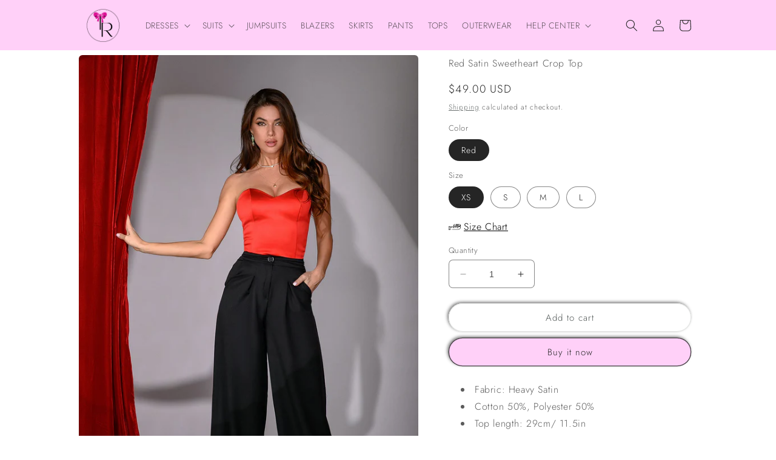

--- FILE ---
content_type: text/html; charset=utf-8
request_url: https://trinarosh.com/en-au/products/red-satin-sweetheart-crop-top
body_size: 35571
content:
<!doctype html>
<html class="no-js" lang="en">
 <script>
  fbq('track', 'AddToCart');
</script>
  <head>
<script>
window.KiwiSizing = window.KiwiSizing === undefined ? {} : window.KiwiSizing;
KiwiSizing.shop = "trinarosh.myshopify.com";


KiwiSizing.data = {
  collections: "268533596299,267998920843,267996561547",
  tags: "258\/1,258\/1M,All shop,Color_Red,Crop Top,crop tops,New Arrivals,New In: Tops,red,Shop all,Silk-Satin,strapless,strapless top,strapless tops,sweetheart,sweetheart crop top,sweetheart crop tops,sweetheart top,sweetheart tops,top,TOPS,Tops_Crop Top",
  product: "7281218814091",
  vendor: "trinarosh",
  type: "Top",
  title: "Red Satin Sweetheart Crop Top",
  images: ["\/\/trinarosh.com\/cdn\/shop\/files\/IMG_5335_947b2726-d477-49df-87b2-df9221f85dd6.jpg?v=1707752145","\/\/trinarosh.com\/cdn\/shop\/files\/IMG_5334_9606c107-5141-4d0c-8065-ee7dd0492ee0.jpg?v=1707752146","\/\/trinarosh.com\/cdn\/shop\/files\/IMG_5335_da467b39-518c-4a8d-a559-d3c964cf3a66.jpg?v=1707752146"],
  options: [{"name":"Color","position":1,"values":["Red"]},{"name":"Size","position":2,"values":["XS","S","M","L"]}],
  variants: [{"id":41943811063947,"title":"Red \/ XS","option1":"Red","option2":"XS","option3":null,"sku":"258\/1MM-XS-Red","requires_shipping":true,"taxable":true,"featured_image":null,"available":true,"name":"Red Satin Sweetheart Crop Top - Red \/ XS","public_title":"Red \/ XS","options":["Red","XS"],"price":4900,"weight":0,"compare_at_price":0,"inventory_management":null,"barcode":"1707752143180\/957","requires_selling_plan":false,"selling_plan_allocations":[]},{"id":41943811096715,"title":"Red \/ S","option1":"Red","option2":"S","option3":null,"sku":"258\/1MM-S-Red","requires_shipping":true,"taxable":true,"featured_image":null,"available":true,"name":"Red Satin Sweetheart Crop Top - Red \/ S","public_title":"Red \/ S","options":["Red","S"],"price":4900,"weight":0,"compare_at_price":0,"inventory_management":null,"barcode":"1707752143180\/499","requires_selling_plan":false,"selling_plan_allocations":[]},{"id":41943811129483,"title":"Red \/ M","option1":"Red","option2":"M","option3":null,"sku":"258\/1MM-M-Red","requires_shipping":true,"taxable":true,"featured_image":null,"available":true,"name":"Red Satin Sweetheart Crop Top - Red \/ M","public_title":"Red \/ M","options":["Red","M"],"price":4900,"weight":0,"compare_at_price":0,"inventory_management":null,"barcode":"1707752143180\/969","requires_selling_plan":false,"selling_plan_allocations":[]},{"id":41943811162251,"title":"Red \/ L","option1":"Red","option2":"L","option3":null,"sku":"258\/1MM-L-Red","requires_shipping":true,"taxable":true,"featured_image":null,"available":true,"name":"Red Satin Sweetheart Crop Top - Red \/ L","public_title":"Red \/ L","options":["Red","L"],"price":4900,"weight":0,"compare_at_price":0,"inventory_management":null,"barcode":"1707752143180\/57","requires_selling_plan":false,"selling_plan_allocations":[]}],
};

</script>
    <meta charset="utf-8">
    <meta http-equiv="X-UA-Compatible" content="IE=edge">
    <meta name="viewport" content="width=device-width,initial-scale=1">
    <meta name="theme-color" content="">
    <link rel="canonical" href="https://trinarosh.com/en-au/products/red-satin-sweetheart-crop-top">
    <link rel="preconnect" href="https://cdn.shopify.com" crossorigin><link rel="preconnect" href="https://fonts.shopifycdn.com" crossorigin><title>
      Red Satin Sweetheart Crop Top
 &ndash; trinarosh</title>

    
      <meta name="description" content="Fabric: Heavy Satin Cotton 50%, Polyester 50% Top length: 29cm/ 11.5in Sweetheart neckline Crested top Strapless Color: Sky-Blue, Black, Beige, White, Gold, Red">
    

    

<meta property="og:site_name" content="trinarosh">
<meta property="og:url" content="https://trinarosh.com/en-au/products/red-satin-sweetheart-crop-top">
<meta property="og:title" content="Red Satin Sweetheart Crop Top">
<meta property="og:type" content="product">
<meta property="og:description" content="Fabric: Heavy Satin Cotton 50%, Polyester 50% Top length: 29cm/ 11.5in Sweetheart neckline Crested top Strapless Color: Sky-Blue, Black, Beige, White, Gold, Red"><meta property="og:image" content="http://trinarosh.com/cdn/shop/files/IMG_5335_947b2726-d477-49df-87b2-df9221f85dd6.jpg?v=1707752145">
  <meta property="og:image:secure_url" content="https://trinarosh.com/cdn/shop/files/IMG_5335_947b2726-d477-49df-87b2-df9221f85dd6.jpg?v=1707752145">
  <meta property="og:image:width" content="1212">
  <meta property="og:image:height" content="1920"><meta property="og:price:amount" content="49.00">
  <meta property="og:price:currency" content="USD"><meta name="twitter:card" content="summary_large_image">
<meta name="twitter:title" content="Red Satin Sweetheart Crop Top">
<meta name="twitter:description" content="Fabric: Heavy Satin Cotton 50%, Polyester 50% Top length: 29cm/ 11.5in Sweetheart neckline Crested top Strapless Color: Sky-Blue, Black, Beige, White, Gold, Red">


    <script src="//trinarosh.com/cdn/shop/t/7/assets/constants.js?v=165488195745554878101676398631" defer="defer"></script>
    <script src="//trinarosh.com/cdn/shop/t/7/assets/pubsub.js?v=2921868252632587581676398636" defer="defer"></script>
    <script src="//trinarosh.com/cdn/shop/t/7/assets/global.js?v=85297797553816670871676398633" defer="defer"></script>
    <script>window.performance && window.performance.mark && window.performance.mark('shopify.content_for_header.start');</script><meta name="google-site-verification" content="AdRfDLj1eAJboFgn5-cFeeI6f7CE6YASYgoI9KAoZ_E">
<meta name="facebook-domain-verification" content="w1gkl680ck0fzmanowuc9ttyovpeir">
<meta name="google-site-verification" content="xyquzrSrwdrxo95HeMhTOcjJkb1QVk0tlRZq-sZFqKo">
<meta id="shopify-digital-wallet" name="shopify-digital-wallet" content="/56952914059/digital_wallets/dialog">
<meta name="shopify-checkout-api-token" content="d7db71f02c1146b7e4a5a0fc6570c3e3">
<meta id="in-context-paypal-metadata" data-shop-id="56952914059" data-venmo-supported="false" data-environment="production" data-locale="en_US" data-paypal-v4="true" data-currency="USD">
<link rel="alternate" hreflang="x-default" href="https://trinarosh.com/products/red-satin-sweetheart-crop-top">
<link rel="alternate" hreflang="en" href="https://trinarosh.com/products/red-satin-sweetheart-crop-top">
<link rel="alternate" hreflang="pl" href="https://trinarosh.com/pl/products/red-satin-sweetheart-crop-top">
<link rel="alternate" hreflang="de" href="https://trinarosh.com/de/products/red-satin-sweetheart-crop-top">
<link rel="alternate" hreflang="lv" href="https://trinarosh.com/lv/products/red-satin-sweetheart-crop-top">
<link rel="alternate" hreflang="en-AU" href="https://trinarosh.com/en-au/products/red-satin-sweetheart-crop-top">
<link rel="alternate" type="application/json+oembed" href="https://trinarosh.com/en-au/products/red-satin-sweetheart-crop-top.oembed">
<script async="async" src="/checkouts/internal/preloads.js?locale=en-AU"></script>
<script id="shopify-features" type="application/json">{"accessToken":"d7db71f02c1146b7e4a5a0fc6570c3e3","betas":["rich-media-storefront-analytics"],"domain":"trinarosh.com","predictiveSearch":true,"shopId":56952914059,"locale":"en"}</script>
<script>var Shopify = Shopify || {};
Shopify.shop = "trinarosh.myshopify.com";
Shopify.locale = "en";
Shopify.currency = {"active":"USD","rate":"1.0"};
Shopify.country = "AU";
Shopify.theme = {"name":"Craft","id":128633307275,"schema_name":"Craft","schema_version":"8.0.0","theme_store_id":1368,"role":"main"};
Shopify.theme.handle = "null";
Shopify.theme.style = {"id":null,"handle":null};
Shopify.cdnHost = "trinarosh.com/cdn";
Shopify.routes = Shopify.routes || {};
Shopify.routes.root = "/en-au/";</script>
<script type="module">!function(o){(o.Shopify=o.Shopify||{}).modules=!0}(window);</script>
<script>!function(o){function n(){var o=[];function n(){o.push(Array.prototype.slice.apply(arguments))}return n.q=o,n}var t=o.Shopify=o.Shopify||{};t.loadFeatures=n(),t.autoloadFeatures=n()}(window);</script>
<script id="shop-js-analytics" type="application/json">{"pageType":"product"}</script>
<script defer="defer" async type="module" src="//trinarosh.com/cdn/shopifycloud/shop-js/modules/v2/client.init-shop-cart-sync_BT-GjEfc.en.esm.js"></script>
<script defer="defer" async type="module" src="//trinarosh.com/cdn/shopifycloud/shop-js/modules/v2/chunk.common_D58fp_Oc.esm.js"></script>
<script defer="defer" async type="module" src="//trinarosh.com/cdn/shopifycloud/shop-js/modules/v2/chunk.modal_xMitdFEc.esm.js"></script>
<script type="module">
  await import("//trinarosh.com/cdn/shopifycloud/shop-js/modules/v2/client.init-shop-cart-sync_BT-GjEfc.en.esm.js");
await import("//trinarosh.com/cdn/shopifycloud/shop-js/modules/v2/chunk.common_D58fp_Oc.esm.js");
await import("//trinarosh.com/cdn/shopifycloud/shop-js/modules/v2/chunk.modal_xMitdFEc.esm.js");

  window.Shopify.SignInWithShop?.initShopCartSync?.({"fedCMEnabled":true,"windoidEnabled":true});

</script>
<script>(function() {
  var isLoaded = false;
  function asyncLoad() {
    if (isLoaded) return;
    isLoaded = true;
    var urls = ["https:\/\/app.kiwisizing.com\/web\/js\/dist\/kiwiSizing\/plugin\/SizingPlugin.prod.js?v=330\u0026shop=trinarosh.myshopify.com"];
    for (var i = 0; i < urls.length; i++) {
      var s = document.createElement('script');
      s.type = 'text/javascript';
      s.async = true;
      s.src = urls[i];
      var x = document.getElementsByTagName('script')[0];
      x.parentNode.insertBefore(s, x);
    }
  };
  if(window.attachEvent) {
    window.attachEvent('onload', asyncLoad);
  } else {
    window.addEventListener('load', asyncLoad, false);
  }
})();</script>
<script id="__st">var __st={"a":56952914059,"offset":-18000,"reqid":"837c89a9-38ec-4827-a27a-4e4444542388-1769205836","pageurl":"trinarosh.com\/en-au\/products\/red-satin-sweetheart-crop-top","u":"11d30120069e","p":"product","rtyp":"product","rid":7281218814091};</script>
<script>window.ShopifyPaypalV4VisibilityTracking = true;</script>
<script id="captcha-bootstrap">!function(){'use strict';const t='contact',e='account',n='new_comment',o=[[t,t],['blogs',n],['comments',n],[t,'customer']],c=[[e,'customer_login'],[e,'guest_login'],[e,'recover_customer_password'],[e,'create_customer']],r=t=>t.map((([t,e])=>`form[action*='/${t}']:not([data-nocaptcha='true']) input[name='form_type'][value='${e}']`)).join(','),a=t=>()=>t?[...document.querySelectorAll(t)].map((t=>t.form)):[];function s(){const t=[...o],e=r(t);return a(e)}const i='password',u='form_key',d=['recaptcha-v3-token','g-recaptcha-response','h-captcha-response',i],f=()=>{try{return window.sessionStorage}catch{return}},m='__shopify_v',_=t=>t.elements[u];function p(t,e,n=!1){try{const o=window.sessionStorage,c=JSON.parse(o.getItem(e)),{data:r}=function(t){const{data:e,action:n}=t;return t[m]||n?{data:e,action:n}:{data:t,action:n}}(c);for(const[e,n]of Object.entries(r))t.elements[e]&&(t.elements[e].value=n);n&&o.removeItem(e)}catch(o){console.error('form repopulation failed',{error:o})}}const l='form_type',E='cptcha';function T(t){t.dataset[E]=!0}const w=window,h=w.document,L='Shopify',v='ce_forms',y='captcha';let A=!1;((t,e)=>{const n=(g='f06e6c50-85a8-45c8-87d0-21a2b65856fe',I='https://cdn.shopify.com/shopifycloud/storefront-forms-hcaptcha/ce_storefront_forms_captcha_hcaptcha.v1.5.2.iife.js',D={infoText:'Protected by hCaptcha',privacyText:'Privacy',termsText:'Terms'},(t,e,n)=>{const o=w[L][v],c=o.bindForm;if(c)return c(t,g,e,D).then(n);var r;o.q.push([[t,g,e,D],n]),r=I,A||(h.body.append(Object.assign(h.createElement('script'),{id:'captcha-provider',async:!0,src:r})),A=!0)});var g,I,D;w[L]=w[L]||{},w[L][v]=w[L][v]||{},w[L][v].q=[],w[L][y]=w[L][y]||{},w[L][y].protect=function(t,e){n(t,void 0,e),T(t)},Object.freeze(w[L][y]),function(t,e,n,w,h,L){const[v,y,A,g]=function(t,e,n){const i=e?o:[],u=t?c:[],d=[...i,...u],f=r(d),m=r(i),_=r(d.filter((([t,e])=>n.includes(e))));return[a(f),a(m),a(_),s()]}(w,h,L),I=t=>{const e=t.target;return e instanceof HTMLFormElement?e:e&&e.form},D=t=>v().includes(t);t.addEventListener('submit',(t=>{const e=I(t);if(!e)return;const n=D(e)&&!e.dataset.hcaptchaBound&&!e.dataset.recaptchaBound,o=_(e),c=g().includes(e)&&(!o||!o.value);(n||c)&&t.preventDefault(),c&&!n&&(function(t){try{if(!f())return;!function(t){const e=f();if(!e)return;const n=_(t);if(!n)return;const o=n.value;o&&e.removeItem(o)}(t);const e=Array.from(Array(32),(()=>Math.random().toString(36)[2])).join('');!function(t,e){_(t)||t.append(Object.assign(document.createElement('input'),{type:'hidden',name:u})),t.elements[u].value=e}(t,e),function(t,e){const n=f();if(!n)return;const o=[...t.querySelectorAll(`input[type='${i}']`)].map((({name:t})=>t)),c=[...d,...o],r={};for(const[a,s]of new FormData(t).entries())c.includes(a)||(r[a]=s);n.setItem(e,JSON.stringify({[m]:1,action:t.action,data:r}))}(t,e)}catch(e){console.error('failed to persist form',e)}}(e),e.submit())}));const S=(t,e)=>{t&&!t.dataset[E]&&(n(t,e.some((e=>e===t))),T(t))};for(const o of['focusin','change'])t.addEventListener(o,(t=>{const e=I(t);D(e)&&S(e,y())}));const B=e.get('form_key'),M=e.get(l),P=B&&M;t.addEventListener('DOMContentLoaded',(()=>{const t=y();if(P)for(const e of t)e.elements[l].value===M&&p(e,B);[...new Set([...A(),...v().filter((t=>'true'===t.dataset.shopifyCaptcha))])].forEach((e=>S(e,t)))}))}(h,new URLSearchParams(w.location.search),n,t,e,['guest_login'])})(!0,!0)}();</script>
<script integrity="sha256-4kQ18oKyAcykRKYeNunJcIwy7WH5gtpwJnB7kiuLZ1E=" data-source-attribution="shopify.loadfeatures" defer="defer" src="//trinarosh.com/cdn/shopifycloud/storefront/assets/storefront/load_feature-a0a9edcb.js" crossorigin="anonymous"></script>
<script data-source-attribution="shopify.dynamic_checkout.dynamic.init">var Shopify=Shopify||{};Shopify.PaymentButton=Shopify.PaymentButton||{isStorefrontPortableWallets:!0,init:function(){window.Shopify.PaymentButton.init=function(){};var t=document.createElement("script");t.src="https://trinarosh.com/cdn/shopifycloud/portable-wallets/latest/portable-wallets.en.js",t.type="module",document.head.appendChild(t)}};
</script>
<script data-source-attribution="shopify.dynamic_checkout.buyer_consent">
  function portableWalletsHideBuyerConsent(e){var t=document.getElementById("shopify-buyer-consent"),n=document.getElementById("shopify-subscription-policy-button");t&&n&&(t.classList.add("hidden"),t.setAttribute("aria-hidden","true"),n.removeEventListener("click",e))}function portableWalletsShowBuyerConsent(e){var t=document.getElementById("shopify-buyer-consent"),n=document.getElementById("shopify-subscription-policy-button");t&&n&&(t.classList.remove("hidden"),t.removeAttribute("aria-hidden"),n.addEventListener("click",e))}window.Shopify?.PaymentButton&&(window.Shopify.PaymentButton.hideBuyerConsent=portableWalletsHideBuyerConsent,window.Shopify.PaymentButton.showBuyerConsent=portableWalletsShowBuyerConsent);
</script>
<script>
  function portableWalletsCleanup(e){e&&e.src&&console.error("Failed to load portable wallets script "+e.src);var t=document.querySelectorAll("shopify-accelerated-checkout .shopify-payment-button__skeleton, shopify-accelerated-checkout-cart .wallet-cart-button__skeleton"),e=document.getElementById("shopify-buyer-consent");for(let e=0;e<t.length;e++)t[e].remove();e&&e.remove()}function portableWalletsNotLoadedAsModule(e){e instanceof ErrorEvent&&"string"==typeof e.message&&e.message.includes("import.meta")&&"string"==typeof e.filename&&e.filename.includes("portable-wallets")&&(window.removeEventListener("error",portableWalletsNotLoadedAsModule),window.Shopify.PaymentButton.failedToLoad=e,"loading"===document.readyState?document.addEventListener("DOMContentLoaded",window.Shopify.PaymentButton.init):window.Shopify.PaymentButton.init())}window.addEventListener("error",portableWalletsNotLoadedAsModule);
</script>

<script type="module" src="https://trinarosh.com/cdn/shopifycloud/portable-wallets/latest/portable-wallets.en.js" onError="portableWalletsCleanup(this)" crossorigin="anonymous"></script>
<script nomodule>
  document.addEventListener("DOMContentLoaded", portableWalletsCleanup);
</script>

<link id="shopify-accelerated-checkout-styles" rel="stylesheet" media="screen" href="https://trinarosh.com/cdn/shopifycloud/portable-wallets/latest/accelerated-checkout-backwards-compat.css" crossorigin="anonymous">
<style id="shopify-accelerated-checkout-cart">
        #shopify-buyer-consent {
  margin-top: 1em;
  display: inline-block;
  width: 100%;
}

#shopify-buyer-consent.hidden {
  display: none;
}

#shopify-subscription-policy-button {
  background: none;
  border: none;
  padding: 0;
  text-decoration: underline;
  font-size: inherit;
  cursor: pointer;
}

#shopify-subscription-policy-button::before {
  box-shadow: none;
}

      </style>
<script id="sections-script" data-sections="header,footer" defer="defer" src="//trinarosh.com/cdn/shop/t/7/compiled_assets/scripts.js?v=2072"></script>
<script>window.performance && window.performance.mark && window.performance.mark('shopify.content_for_header.end');</script>


    <style data-shopify>
      @font-face {
  font-family: Jost;
  font-weight: 300;
  font-style: normal;
  font-display: swap;
  src: url("//trinarosh.com/cdn/fonts/jost/jost_n3.a5df7448b5b8c9a76542f085341dff794ff2a59d.woff2") format("woff2"),
       url("//trinarosh.com/cdn/fonts/jost/jost_n3.882941f5a26d0660f7dd135c08afc57fc6939a07.woff") format("woff");
}

      @font-face {
  font-family: Jost;
  font-weight: 700;
  font-style: normal;
  font-display: swap;
  src: url("//trinarosh.com/cdn/fonts/jost/jost_n7.921dc18c13fa0b0c94c5e2517ffe06139c3615a3.woff2") format("woff2"),
       url("//trinarosh.com/cdn/fonts/jost/jost_n7.cbfc16c98c1e195f46c536e775e4e959c5f2f22b.woff") format("woff");
}

      @font-face {
  font-family: Jost;
  font-weight: 300;
  font-style: italic;
  font-display: swap;
  src: url("//trinarosh.com/cdn/fonts/jost/jost_i3.8d4e97d98751190bb5824cdb405ec5b0049a74c0.woff2") format("woff2"),
       url("//trinarosh.com/cdn/fonts/jost/jost_i3.1b7a65a16099fd3de6fdf1255c696902ed952195.woff") format("woff");
}

      @font-face {
  font-family: Jost;
  font-weight: 700;
  font-style: italic;
  font-display: swap;
  src: url("//trinarosh.com/cdn/fonts/jost/jost_i7.d8201b854e41e19d7ed9b1a31fe4fe71deea6d3f.woff2") format("woff2"),
       url("//trinarosh.com/cdn/fonts/jost/jost_i7.eae515c34e26b6c853efddc3fc0c552e0de63757.woff") format("woff");
}

      @font-face {
  font-family: Jost;
  font-weight: 300;
  font-style: normal;
  font-display: swap;
  src: url("//trinarosh.com/cdn/fonts/jost/jost_n3.a5df7448b5b8c9a76542f085341dff794ff2a59d.woff2") format("woff2"),
       url("//trinarosh.com/cdn/fonts/jost/jost_n3.882941f5a26d0660f7dd135c08afc57fc6939a07.woff") format("woff");
}


      :root {
        --font-body-family: Jost, sans-serif;
        --font-body-style: normal;
        --font-body-weight: 300;
        --font-body-weight-bold: 600;

        --font-heading-family: Jost, sans-serif;
        --font-heading-style: normal;
        --font-heading-weight: 300;

        --font-body-scale: 1.0;
        --font-heading-scale: 1.0;

        --color-base-text: 37, 37, 37;
        --color-shadow: 37, 37, 37;
        --color-base-background-1: 255, 255, 255;
        --color-base-background-2: 255, 208, 248;
        --color-base-solid-button-labels: 37, 37, 37;
        --color-base-outline-button-labels: 80, 86, 85;
        --color-base-accent-1: 255, 208, 248;
        --color-base-accent-2: 255, 208, 248;
        --payment-terms-background-color: #ffffff;

        --gradient-base-background-1: #ffffff;
        --gradient-base-background-2: #ffd0f8;
        --gradient-base-accent-1: #ffd0f8;
        --gradient-base-accent-2: #ffd0f8;

        --media-padding: px;
        --media-border-opacity: 0.1;
        --media-border-width: 0px;
        --media-radius: 6px;
        --media-shadow-opacity: 0.0;
        --media-shadow-horizontal-offset: 0px;
        --media-shadow-vertical-offset: 4px;
        --media-shadow-blur-radius: 5px;
        --media-shadow-visible: 0;

        --page-width: 110rem;
        --page-width-margin: 0rem;

        --product-card-image-padding: 0.0rem;
        --product-card-corner-radius: 0.6rem;
        --product-card-text-alignment: left;
        --product-card-border-width: 0.1rem;
        --product-card-border-opacity: 0.1;
        --product-card-shadow-opacity: 0.0;
        --product-card-shadow-visible: 0;
        --product-card-shadow-horizontal-offset: 0.0rem;
        --product-card-shadow-vertical-offset: 0.4rem;
        --product-card-shadow-blur-radius: 0.5rem;

        --collection-card-image-padding: 0.0rem;
        --collection-card-corner-radius: 0.6rem;
        --collection-card-text-alignment: left;
        --collection-card-border-width: 0.1rem;
        --collection-card-border-opacity: 0.1;
        --collection-card-shadow-opacity: 0.0;
        --collection-card-shadow-visible: 0;
        --collection-card-shadow-horizontal-offset: 0.0rem;
        --collection-card-shadow-vertical-offset: 0.4rem;
        --collection-card-shadow-blur-radius: 0.5rem;

        --blog-card-image-padding: 0.0rem;
        --blog-card-corner-radius: 0.6rem;
        --blog-card-text-alignment: left;
        --blog-card-border-width: 0.1rem;
        --blog-card-border-opacity: 0.1;
        --blog-card-shadow-opacity: 0.0;
        --blog-card-shadow-visible: 0;
        --blog-card-shadow-horizontal-offset: 0.0rem;
        --blog-card-shadow-vertical-offset: 0.4rem;
        --blog-card-shadow-blur-radius: 0.5rem;

        --badge-corner-radius: 0.6rem;

        --popup-border-width: 1px;
        --popup-border-opacity: 0.5;
        --popup-corner-radius: 6px;
        --popup-shadow-opacity: 0.0;
        --popup-shadow-horizontal-offset: 0px;
        --popup-shadow-vertical-offset: 4px;
        --popup-shadow-blur-radius: 5px;

        --drawer-border-width: 1px;
        --drawer-border-opacity: 0.1;
        --drawer-shadow-opacity: 0.0;
        --drawer-shadow-horizontal-offset: 0px;
        --drawer-shadow-vertical-offset: 4px;
        --drawer-shadow-blur-radius: 5px;

        --spacing-sections-desktop: 0px;
        --spacing-sections-mobile: 0px;

        --grid-desktop-vertical-spacing: 20px;
        --grid-desktop-horizontal-spacing: 20px;
        --grid-mobile-vertical-spacing: 10px;
        --grid-mobile-horizontal-spacing: 10px;

        --text-boxes-border-opacity: 0.1;
        --text-boxes-border-width: 0px;
        --text-boxes-radius: 6px;
        --text-boxes-shadow-opacity: 0.0;
        --text-boxes-shadow-visible: 0;
        --text-boxes-shadow-horizontal-offset: 0px;
        --text-boxes-shadow-vertical-offset: 4px;
        --text-boxes-shadow-blur-radius: 5px;

        --buttons-radius: 26px;
        --buttons-radius-outset: 27px;
        --buttons-border-width: 1px;
        --buttons-border-opacity: 0.15;
        --buttons-shadow-opacity: 0.6;
        --buttons-shadow-visible: 1;
        --buttons-shadow-horizontal-offset: -2px;
        --buttons-shadow-vertical-offset: -2px;
        --buttons-shadow-blur-radius: 5px;
        --buttons-border-offset: 0.3px;

        --inputs-radius: 6px;
        --inputs-border-width: 1px;
        --inputs-border-opacity: 0.55;
        --inputs-shadow-opacity: 0.0;
        --inputs-shadow-horizontal-offset: 0px;
        --inputs-margin-offset: 0px;
        --inputs-shadow-vertical-offset: 0px;
        --inputs-shadow-blur-radius: 5px;
        --inputs-radius-outset: 7px;

        --variant-pills-radius: 40px;
        --variant-pills-border-width: 1px;
        --variant-pills-border-opacity: 0.55;
        --variant-pills-shadow-opacity: 0.0;
        --variant-pills-shadow-horizontal-offset: 0px;
        --variant-pills-shadow-vertical-offset: 4px;
        --variant-pills-shadow-blur-radius: 5px;
      }

      *,
      *::before,
      *::after {
        box-sizing: inherit;
      }

      html {
        box-sizing: border-box;
        font-size: calc(var(--font-body-scale) * 62.5%);
        height: 100%;
      }

      body {
        display: grid;
        grid-template-rows: auto auto 1fr auto;
        grid-template-columns: 100%;
        min-height: 100%;
        margin: 0;
        font-size: 1.5rem;
        letter-spacing: 0.06rem;
        line-height: calc(1 + 0.8 / var(--font-body-scale));
        font-family: var(--font-body-family);
        font-style: var(--font-body-style);
        font-weight: var(--font-body-weight);
      }

      @media screen and (min-width: 750px) {
        body {
          font-size: 1.6rem;
        }
      }
    </style>

    <link href="//trinarosh.com/cdn/shop/t/7/assets/base.css?v=831047894957930821676398636" rel="stylesheet" type="text/css" media="all" />
<link rel="preload" as="font" href="//trinarosh.com/cdn/fonts/jost/jost_n3.a5df7448b5b8c9a76542f085341dff794ff2a59d.woff2" type="font/woff2" crossorigin><link rel="preload" as="font" href="//trinarosh.com/cdn/fonts/jost/jost_n3.a5df7448b5b8c9a76542f085341dff794ff2a59d.woff2" type="font/woff2" crossorigin><link rel="stylesheet" href="//trinarosh.com/cdn/shop/t/7/assets/component-predictive-search.css?v=85913294783299393391676398633" media="print" onload="this.media='all'"><script>document.documentElement.className = document.documentElement.className.replace('no-js', 'js');
    if (Shopify.designMode) {
      document.documentElement.classList.add('shopify-design-mode');
    }
    </script>
  	<!-- "snippets/vitals-loader.liquid" was not rendered, the associated app was uninstalled -->


<script>
    
    
    
    
    var gsf_conversion_data = {page_type : 'product', event : 'view_item', data : {product_data : [{variant_id : 41943811063947, product_id : 7281218814091, name : "Red Satin Sweetheart Crop Top", price : "49.00", currency : "USD", sku : "258/1MM-XS-Red", brand : "trinarosh", variant : "Red / XS", category : "Top"}], total_price : "49.00", shop_currency : "USD"}};
    
</script>
<link href="https://monorail-edge.shopifysvc.com" rel="dns-prefetch">
<script>(function(){if ("sendBeacon" in navigator && "performance" in window) {try {var session_token_from_headers = performance.getEntriesByType('navigation')[0].serverTiming.find(x => x.name == '_s').description;} catch {var session_token_from_headers = undefined;}var session_cookie_matches = document.cookie.match(/_shopify_s=([^;]*)/);var session_token_from_cookie = session_cookie_matches && session_cookie_matches.length === 2 ? session_cookie_matches[1] : "";var session_token = session_token_from_headers || session_token_from_cookie || "";function handle_abandonment_event(e) {var entries = performance.getEntries().filter(function(entry) {return /monorail-edge.shopifysvc.com/.test(entry.name);});if (!window.abandonment_tracked && entries.length === 0) {window.abandonment_tracked = true;var currentMs = Date.now();var navigation_start = performance.timing.navigationStart;var payload = {shop_id: 56952914059,url: window.location.href,navigation_start,duration: currentMs - navigation_start,session_token,page_type: "product"};window.navigator.sendBeacon("https://monorail-edge.shopifysvc.com/v1/produce", JSON.stringify({schema_id: "online_store_buyer_site_abandonment/1.1",payload: payload,metadata: {event_created_at_ms: currentMs,event_sent_at_ms: currentMs}}));}}window.addEventListener('pagehide', handle_abandonment_event);}}());</script>
<script id="web-pixels-manager-setup">(function e(e,d,r,n,o){if(void 0===o&&(o={}),!Boolean(null===(a=null===(i=window.Shopify)||void 0===i?void 0:i.analytics)||void 0===a?void 0:a.replayQueue)){var i,a;window.Shopify=window.Shopify||{};var t=window.Shopify;t.analytics=t.analytics||{};var s=t.analytics;s.replayQueue=[],s.publish=function(e,d,r){return s.replayQueue.push([e,d,r]),!0};try{self.performance.mark("wpm:start")}catch(e){}var l=function(){var e={modern:/Edge?\/(1{2}[4-9]|1[2-9]\d|[2-9]\d{2}|\d{4,})\.\d+(\.\d+|)|Firefox\/(1{2}[4-9]|1[2-9]\d|[2-9]\d{2}|\d{4,})\.\d+(\.\d+|)|Chrom(ium|e)\/(9{2}|\d{3,})\.\d+(\.\d+|)|(Maci|X1{2}).+ Version\/(15\.\d+|(1[6-9]|[2-9]\d|\d{3,})\.\d+)([,.]\d+|)( \(\w+\)|)( Mobile\/\w+|) Safari\/|Chrome.+OPR\/(9{2}|\d{3,})\.\d+\.\d+|(CPU[ +]OS|iPhone[ +]OS|CPU[ +]iPhone|CPU IPhone OS|CPU iPad OS)[ +]+(15[._]\d+|(1[6-9]|[2-9]\d|\d{3,})[._]\d+)([._]\d+|)|Android:?[ /-](13[3-9]|1[4-9]\d|[2-9]\d{2}|\d{4,})(\.\d+|)(\.\d+|)|Android.+Firefox\/(13[5-9]|1[4-9]\d|[2-9]\d{2}|\d{4,})\.\d+(\.\d+|)|Android.+Chrom(ium|e)\/(13[3-9]|1[4-9]\d|[2-9]\d{2}|\d{4,})\.\d+(\.\d+|)|SamsungBrowser\/([2-9]\d|\d{3,})\.\d+/,legacy:/Edge?\/(1[6-9]|[2-9]\d|\d{3,})\.\d+(\.\d+|)|Firefox\/(5[4-9]|[6-9]\d|\d{3,})\.\d+(\.\d+|)|Chrom(ium|e)\/(5[1-9]|[6-9]\d|\d{3,})\.\d+(\.\d+|)([\d.]+$|.*Safari\/(?![\d.]+ Edge\/[\d.]+$))|(Maci|X1{2}).+ Version\/(10\.\d+|(1[1-9]|[2-9]\d|\d{3,})\.\d+)([,.]\d+|)( \(\w+\)|)( Mobile\/\w+|) Safari\/|Chrome.+OPR\/(3[89]|[4-9]\d|\d{3,})\.\d+\.\d+|(CPU[ +]OS|iPhone[ +]OS|CPU[ +]iPhone|CPU IPhone OS|CPU iPad OS)[ +]+(10[._]\d+|(1[1-9]|[2-9]\d|\d{3,})[._]\d+)([._]\d+|)|Android:?[ /-](13[3-9]|1[4-9]\d|[2-9]\d{2}|\d{4,})(\.\d+|)(\.\d+|)|Mobile Safari.+OPR\/([89]\d|\d{3,})\.\d+\.\d+|Android.+Firefox\/(13[5-9]|1[4-9]\d|[2-9]\d{2}|\d{4,})\.\d+(\.\d+|)|Android.+Chrom(ium|e)\/(13[3-9]|1[4-9]\d|[2-9]\d{2}|\d{4,})\.\d+(\.\d+|)|Android.+(UC? ?Browser|UCWEB|U3)[ /]?(15\.([5-9]|\d{2,})|(1[6-9]|[2-9]\d|\d{3,})\.\d+)\.\d+|SamsungBrowser\/(5\.\d+|([6-9]|\d{2,})\.\d+)|Android.+MQ{2}Browser\/(14(\.(9|\d{2,})|)|(1[5-9]|[2-9]\d|\d{3,})(\.\d+|))(\.\d+|)|K[Aa][Ii]OS\/(3\.\d+|([4-9]|\d{2,})\.\d+)(\.\d+|)/},d=e.modern,r=e.legacy,n=navigator.userAgent;return n.match(d)?"modern":n.match(r)?"legacy":"unknown"}(),u="modern"===l?"modern":"legacy",c=(null!=n?n:{modern:"",legacy:""})[u],f=function(e){return[e.baseUrl,"/wpm","/b",e.hashVersion,"modern"===e.buildTarget?"m":"l",".js"].join("")}({baseUrl:d,hashVersion:r,buildTarget:u}),m=function(e){var d=e.version,r=e.bundleTarget,n=e.surface,o=e.pageUrl,i=e.monorailEndpoint;return{emit:function(e){var a=e.status,t=e.errorMsg,s=(new Date).getTime(),l=JSON.stringify({metadata:{event_sent_at_ms:s},events:[{schema_id:"web_pixels_manager_load/3.1",payload:{version:d,bundle_target:r,page_url:o,status:a,surface:n,error_msg:t},metadata:{event_created_at_ms:s}}]});if(!i)return console&&console.warn&&console.warn("[Web Pixels Manager] No Monorail endpoint provided, skipping logging."),!1;try{return self.navigator.sendBeacon.bind(self.navigator)(i,l)}catch(e){}var u=new XMLHttpRequest;try{return u.open("POST",i,!0),u.setRequestHeader("Content-Type","text/plain"),u.send(l),!0}catch(e){return console&&console.warn&&console.warn("[Web Pixels Manager] Got an unhandled error while logging to Monorail."),!1}}}}({version:r,bundleTarget:l,surface:e.surface,pageUrl:self.location.href,monorailEndpoint:e.monorailEndpoint});try{o.browserTarget=l,function(e){var d=e.src,r=e.async,n=void 0===r||r,o=e.onload,i=e.onerror,a=e.sri,t=e.scriptDataAttributes,s=void 0===t?{}:t,l=document.createElement("script"),u=document.querySelector("head"),c=document.querySelector("body");if(l.async=n,l.src=d,a&&(l.integrity=a,l.crossOrigin="anonymous"),s)for(var f in s)if(Object.prototype.hasOwnProperty.call(s,f))try{l.dataset[f]=s[f]}catch(e){}if(o&&l.addEventListener("load",o),i&&l.addEventListener("error",i),u)u.appendChild(l);else{if(!c)throw new Error("Did not find a head or body element to append the script");c.appendChild(l)}}({src:f,async:!0,onload:function(){if(!function(){var e,d;return Boolean(null===(d=null===(e=window.Shopify)||void 0===e?void 0:e.analytics)||void 0===d?void 0:d.initialized)}()){var d=window.webPixelsManager.init(e)||void 0;if(d){var r=window.Shopify.analytics;r.replayQueue.forEach((function(e){var r=e[0],n=e[1],o=e[2];d.publishCustomEvent(r,n,o)})),r.replayQueue=[],r.publish=d.publishCustomEvent,r.visitor=d.visitor,r.initialized=!0}}},onerror:function(){return m.emit({status:"failed",errorMsg:"".concat(f," has failed to load")})},sri:function(e){var d=/^sha384-[A-Za-z0-9+/=]+$/;return"string"==typeof e&&d.test(e)}(c)?c:"",scriptDataAttributes:o}),m.emit({status:"loading"})}catch(e){m.emit({status:"failed",errorMsg:(null==e?void 0:e.message)||"Unknown error"})}}})({shopId: 56952914059,storefrontBaseUrl: "https://trinarosh.com",extensionsBaseUrl: "https://extensions.shopifycdn.com/cdn/shopifycloud/web-pixels-manager",monorailEndpoint: "https://monorail-edge.shopifysvc.com/unstable/produce_batch",surface: "storefront-renderer",enabledBetaFlags: ["2dca8a86"],webPixelsConfigList: [{"id":"348192907","configuration":"{\"config\":\"{\\\"pixel_id\\\":\\\"AW-10895162504\\\",\\\"target_country\\\":\\\"US\\\",\\\"gtag_events\\\":[{\\\"type\\\":\\\"search\\\",\\\"action_label\\\":\\\"AW-10895162504\\\/qAowCMj12rkDEIj5m8so\\\"},{\\\"type\\\":\\\"begin_checkout\\\",\\\"action_label\\\":\\\"AW-10895162504\\\/qNDgCM302rkDEIj5m8so\\\"},{\\\"type\\\":\\\"view_item\\\",\\\"action_label\\\":[\\\"AW-10895162504\\\/f4eECMf02rkDEIj5m8so\\\",\\\"MC-DEDSPZ6WZL\\\"]},{\\\"type\\\":\\\"purchase\\\",\\\"action_label\\\":[\\\"AW-10895162504\\\/NPPdCMT02rkDEIj5m8so\\\",\\\"MC-DEDSPZ6WZL\\\"]},{\\\"type\\\":\\\"page_view\\\",\\\"action_label\\\":[\\\"AW-10895162504\\\/4EoyCMH02rkDEIj5m8so\\\",\\\"MC-DEDSPZ6WZL\\\"]},{\\\"type\\\":\\\"add_payment_info\\\",\\\"action_label\\\":\\\"AW-10895162504\\\/_zWFCMv12rkDEIj5m8so\\\"},{\\\"type\\\":\\\"add_to_cart\\\",\\\"action_label\\\":\\\"AW-10895162504\\\/XxgwCMr02rkDEIj5m8so\\\"}],\\\"enable_monitoring_mode\\\":false}\"}","eventPayloadVersion":"v1","runtimeContext":"OPEN","scriptVersion":"b2a88bafab3e21179ed38636efcd8a93","type":"APP","apiClientId":1780363,"privacyPurposes":[],"dataSharingAdjustments":{"protectedCustomerApprovalScopes":["read_customer_address","read_customer_email","read_customer_name","read_customer_personal_data","read_customer_phone"]}},{"id":"106692747","configuration":"{\"pixel_id\":\"434682122269170\",\"pixel_type\":\"facebook_pixel\",\"metaapp_system_user_token\":\"-\"}","eventPayloadVersion":"v1","runtimeContext":"OPEN","scriptVersion":"ca16bc87fe92b6042fbaa3acc2fbdaa6","type":"APP","apiClientId":2329312,"privacyPurposes":["ANALYTICS","MARKETING","SALE_OF_DATA"],"dataSharingAdjustments":{"protectedCustomerApprovalScopes":["read_customer_address","read_customer_email","read_customer_name","read_customer_personal_data","read_customer_phone"]}},{"id":"62783627","configuration":"{\"tagID\":\"2613831020387\"}","eventPayloadVersion":"v1","runtimeContext":"STRICT","scriptVersion":"18031546ee651571ed29edbe71a3550b","type":"APP","apiClientId":3009811,"privacyPurposes":["ANALYTICS","MARKETING","SALE_OF_DATA"],"dataSharingAdjustments":{"protectedCustomerApprovalScopes":["read_customer_address","read_customer_email","read_customer_name","read_customer_personal_data","read_customer_phone"]}},{"id":"shopify-app-pixel","configuration":"{}","eventPayloadVersion":"v1","runtimeContext":"STRICT","scriptVersion":"0450","apiClientId":"shopify-pixel","type":"APP","privacyPurposes":["ANALYTICS","MARKETING"]},{"id":"shopify-custom-pixel","eventPayloadVersion":"v1","runtimeContext":"LAX","scriptVersion":"0450","apiClientId":"shopify-pixel","type":"CUSTOM","privacyPurposes":["ANALYTICS","MARKETING"]}],isMerchantRequest: false,initData: {"shop":{"name":"trinarosh","paymentSettings":{"currencyCode":"USD"},"myshopifyDomain":"trinarosh.myshopify.com","countryCode":"UA","storefrontUrl":"https:\/\/trinarosh.com\/en-au"},"customer":null,"cart":null,"checkout":null,"productVariants":[{"price":{"amount":49.0,"currencyCode":"USD"},"product":{"title":"Red Satin Sweetheart Crop Top","vendor":"trinarosh","id":"7281218814091","untranslatedTitle":"Red Satin Sweetheart Crop Top","url":"\/en-au\/products\/red-satin-sweetheart-crop-top","type":"Top"},"id":"41943811063947","image":{"src":"\/\/trinarosh.com\/cdn\/shop\/files\/IMG_5335_947b2726-d477-49df-87b2-df9221f85dd6.jpg?v=1707752145"},"sku":"258\/1MM-XS-Red","title":"Red \/ XS","untranslatedTitle":"Red \/ XS"},{"price":{"amount":49.0,"currencyCode":"USD"},"product":{"title":"Red Satin Sweetheart Crop Top","vendor":"trinarosh","id":"7281218814091","untranslatedTitle":"Red Satin Sweetheart Crop Top","url":"\/en-au\/products\/red-satin-sweetheart-crop-top","type":"Top"},"id":"41943811096715","image":{"src":"\/\/trinarosh.com\/cdn\/shop\/files\/IMG_5335_947b2726-d477-49df-87b2-df9221f85dd6.jpg?v=1707752145"},"sku":"258\/1MM-S-Red","title":"Red \/ S","untranslatedTitle":"Red \/ S"},{"price":{"amount":49.0,"currencyCode":"USD"},"product":{"title":"Red Satin Sweetheart Crop Top","vendor":"trinarosh","id":"7281218814091","untranslatedTitle":"Red Satin Sweetheart Crop Top","url":"\/en-au\/products\/red-satin-sweetheart-crop-top","type":"Top"},"id":"41943811129483","image":{"src":"\/\/trinarosh.com\/cdn\/shop\/files\/IMG_5335_947b2726-d477-49df-87b2-df9221f85dd6.jpg?v=1707752145"},"sku":"258\/1MM-M-Red","title":"Red \/ M","untranslatedTitle":"Red \/ M"},{"price":{"amount":49.0,"currencyCode":"USD"},"product":{"title":"Red Satin Sweetheart Crop Top","vendor":"trinarosh","id":"7281218814091","untranslatedTitle":"Red Satin Sweetheart Crop Top","url":"\/en-au\/products\/red-satin-sweetheart-crop-top","type":"Top"},"id":"41943811162251","image":{"src":"\/\/trinarosh.com\/cdn\/shop\/files\/IMG_5335_947b2726-d477-49df-87b2-df9221f85dd6.jpg?v=1707752145"},"sku":"258\/1MM-L-Red","title":"Red \/ L","untranslatedTitle":"Red \/ L"}],"purchasingCompany":null},},"https://trinarosh.com/cdn","fcfee988w5aeb613cpc8e4bc33m6693e112",{"modern":"","legacy":""},{"shopId":"56952914059","storefrontBaseUrl":"https:\/\/trinarosh.com","extensionBaseUrl":"https:\/\/extensions.shopifycdn.com\/cdn\/shopifycloud\/web-pixels-manager","surface":"storefront-renderer","enabledBetaFlags":"[\"2dca8a86\"]","isMerchantRequest":"false","hashVersion":"fcfee988w5aeb613cpc8e4bc33m6693e112","publish":"custom","events":"[[\"page_viewed\",{}],[\"product_viewed\",{\"productVariant\":{\"price\":{\"amount\":49.0,\"currencyCode\":\"USD\"},\"product\":{\"title\":\"Red Satin Sweetheart Crop Top\",\"vendor\":\"trinarosh\",\"id\":\"7281218814091\",\"untranslatedTitle\":\"Red Satin Sweetheart Crop Top\",\"url\":\"\/en-au\/products\/red-satin-sweetheart-crop-top\",\"type\":\"Top\"},\"id\":\"41943811063947\",\"image\":{\"src\":\"\/\/trinarosh.com\/cdn\/shop\/files\/IMG_5335_947b2726-d477-49df-87b2-df9221f85dd6.jpg?v=1707752145\"},\"sku\":\"258\/1MM-XS-Red\",\"title\":\"Red \/ XS\",\"untranslatedTitle\":\"Red \/ XS\"}}]]"});</script><script>
  window.ShopifyAnalytics = window.ShopifyAnalytics || {};
  window.ShopifyAnalytics.meta = window.ShopifyAnalytics.meta || {};
  window.ShopifyAnalytics.meta.currency = 'USD';
  var meta = {"product":{"id":7281218814091,"gid":"gid:\/\/shopify\/Product\/7281218814091","vendor":"trinarosh","type":"Top","handle":"red-satin-sweetheart-crop-top","variants":[{"id":41943811063947,"price":4900,"name":"Red Satin Sweetheart Crop Top - Red \/ XS","public_title":"Red \/ XS","sku":"258\/1MM-XS-Red"},{"id":41943811096715,"price":4900,"name":"Red Satin Sweetheart Crop Top - Red \/ S","public_title":"Red \/ S","sku":"258\/1MM-S-Red"},{"id":41943811129483,"price":4900,"name":"Red Satin Sweetheart Crop Top - Red \/ M","public_title":"Red \/ M","sku":"258\/1MM-M-Red"},{"id":41943811162251,"price":4900,"name":"Red Satin Sweetheart Crop Top - Red \/ L","public_title":"Red \/ L","sku":"258\/1MM-L-Red"}],"remote":false},"page":{"pageType":"product","resourceType":"product","resourceId":7281218814091,"requestId":"837c89a9-38ec-4827-a27a-4e4444542388-1769205836"}};
  for (var attr in meta) {
    window.ShopifyAnalytics.meta[attr] = meta[attr];
  }
</script>
<script class="analytics">
  (function () {
    var customDocumentWrite = function(content) {
      var jquery = null;

      if (window.jQuery) {
        jquery = window.jQuery;
      } else if (window.Checkout && window.Checkout.$) {
        jquery = window.Checkout.$;
      }

      if (jquery) {
        jquery('body').append(content);
      }
    };

    var hasLoggedConversion = function(token) {
      if (token) {
        return document.cookie.indexOf('loggedConversion=' + token) !== -1;
      }
      return false;
    }

    var setCookieIfConversion = function(token) {
      if (token) {
        var twoMonthsFromNow = new Date(Date.now());
        twoMonthsFromNow.setMonth(twoMonthsFromNow.getMonth() + 2);

        document.cookie = 'loggedConversion=' + token + '; expires=' + twoMonthsFromNow;
      }
    }

    var trekkie = window.ShopifyAnalytics.lib = window.trekkie = window.trekkie || [];
    if (trekkie.integrations) {
      return;
    }
    trekkie.methods = [
      'identify',
      'page',
      'ready',
      'track',
      'trackForm',
      'trackLink'
    ];
    trekkie.factory = function(method) {
      return function() {
        var args = Array.prototype.slice.call(arguments);
        args.unshift(method);
        trekkie.push(args);
        return trekkie;
      };
    };
    for (var i = 0; i < trekkie.methods.length; i++) {
      var key = trekkie.methods[i];
      trekkie[key] = trekkie.factory(key);
    }
    trekkie.load = function(config) {
      trekkie.config = config || {};
      trekkie.config.initialDocumentCookie = document.cookie;
      var first = document.getElementsByTagName('script')[0];
      var script = document.createElement('script');
      script.type = 'text/javascript';
      script.onerror = function(e) {
        var scriptFallback = document.createElement('script');
        scriptFallback.type = 'text/javascript';
        scriptFallback.onerror = function(error) {
                var Monorail = {
      produce: function produce(monorailDomain, schemaId, payload) {
        var currentMs = new Date().getTime();
        var event = {
          schema_id: schemaId,
          payload: payload,
          metadata: {
            event_created_at_ms: currentMs,
            event_sent_at_ms: currentMs
          }
        };
        return Monorail.sendRequest("https://" + monorailDomain + "/v1/produce", JSON.stringify(event));
      },
      sendRequest: function sendRequest(endpointUrl, payload) {
        // Try the sendBeacon API
        if (window && window.navigator && typeof window.navigator.sendBeacon === 'function' && typeof window.Blob === 'function' && !Monorail.isIos12()) {
          var blobData = new window.Blob([payload], {
            type: 'text/plain'
          });

          if (window.navigator.sendBeacon(endpointUrl, blobData)) {
            return true;
          } // sendBeacon was not successful

        } // XHR beacon

        var xhr = new XMLHttpRequest();

        try {
          xhr.open('POST', endpointUrl);
          xhr.setRequestHeader('Content-Type', 'text/plain');
          xhr.send(payload);
        } catch (e) {
          console.log(e);
        }

        return false;
      },
      isIos12: function isIos12() {
        return window.navigator.userAgent.lastIndexOf('iPhone; CPU iPhone OS 12_') !== -1 || window.navigator.userAgent.lastIndexOf('iPad; CPU OS 12_') !== -1;
      }
    };
    Monorail.produce('monorail-edge.shopifysvc.com',
      'trekkie_storefront_load_errors/1.1',
      {shop_id: 56952914059,
      theme_id: 128633307275,
      app_name: "storefront",
      context_url: window.location.href,
      source_url: "//trinarosh.com/cdn/s/trekkie.storefront.8d95595f799fbf7e1d32231b9a28fd43b70c67d3.min.js"});

        };
        scriptFallback.async = true;
        scriptFallback.src = '//trinarosh.com/cdn/s/trekkie.storefront.8d95595f799fbf7e1d32231b9a28fd43b70c67d3.min.js';
        first.parentNode.insertBefore(scriptFallback, first);
      };
      script.async = true;
      script.src = '//trinarosh.com/cdn/s/trekkie.storefront.8d95595f799fbf7e1d32231b9a28fd43b70c67d3.min.js';
      first.parentNode.insertBefore(script, first);
    };
    trekkie.load(
      {"Trekkie":{"appName":"storefront","development":false,"defaultAttributes":{"shopId":56952914059,"isMerchantRequest":null,"themeId":128633307275,"themeCityHash":"5278488599435505491","contentLanguage":"en","currency":"USD","eventMetadataId":"eb197971-8b0e-4766-85c2-c1a3a40c9425"},"isServerSideCookieWritingEnabled":true,"monorailRegion":"shop_domain","enabledBetaFlags":["65f19447"]},"Session Attribution":{},"S2S":{"facebookCapiEnabled":true,"source":"trekkie-storefront-renderer","apiClientId":580111}}
    );

    var loaded = false;
    trekkie.ready(function() {
      if (loaded) return;
      loaded = true;

      window.ShopifyAnalytics.lib = window.trekkie;

      var originalDocumentWrite = document.write;
      document.write = customDocumentWrite;
      try { window.ShopifyAnalytics.merchantGoogleAnalytics.call(this); } catch(error) {};
      document.write = originalDocumentWrite;

      window.ShopifyAnalytics.lib.page(null,{"pageType":"product","resourceType":"product","resourceId":7281218814091,"requestId":"837c89a9-38ec-4827-a27a-4e4444542388-1769205836","shopifyEmitted":true});

      var match = window.location.pathname.match(/checkouts\/(.+)\/(thank_you|post_purchase)/)
      var token = match? match[1]: undefined;
      if (!hasLoggedConversion(token)) {
        setCookieIfConversion(token);
        window.ShopifyAnalytics.lib.track("Viewed Product",{"currency":"USD","variantId":41943811063947,"productId":7281218814091,"productGid":"gid:\/\/shopify\/Product\/7281218814091","name":"Red Satin Sweetheart Crop Top - Red \/ XS","price":"49.00","sku":"258\/1MM-XS-Red","brand":"trinarosh","variant":"Red \/ XS","category":"Top","nonInteraction":true,"remote":false},undefined,undefined,{"shopifyEmitted":true});
      window.ShopifyAnalytics.lib.track("monorail:\/\/trekkie_storefront_viewed_product\/1.1",{"currency":"USD","variantId":41943811063947,"productId":7281218814091,"productGid":"gid:\/\/shopify\/Product\/7281218814091","name":"Red Satin Sweetheart Crop Top - Red \/ XS","price":"49.00","sku":"258\/1MM-XS-Red","brand":"trinarosh","variant":"Red \/ XS","category":"Top","nonInteraction":true,"remote":false,"referer":"https:\/\/trinarosh.com\/en-au\/products\/red-satin-sweetheart-crop-top"});
      }
    });


        var eventsListenerScript = document.createElement('script');
        eventsListenerScript.async = true;
        eventsListenerScript.src = "//trinarosh.com/cdn/shopifycloud/storefront/assets/shop_events_listener-3da45d37.js";
        document.getElementsByTagName('head')[0].appendChild(eventsListenerScript);

})();</script>
<script
  defer
  src="https://trinarosh.com/cdn/shopifycloud/perf-kit/shopify-perf-kit-3.0.4.min.js"
  data-application="storefront-renderer"
  data-shop-id="56952914059"
  data-render-region="gcp-us-central1"
  data-page-type="product"
  data-theme-instance-id="128633307275"
  data-theme-name="Craft"
  data-theme-version="8.0.0"
  data-monorail-region="shop_domain"
  data-resource-timing-sampling-rate="10"
  data-shs="true"
  data-shs-beacon="true"
  data-shs-export-with-fetch="true"
  data-shs-logs-sample-rate="1"
  data-shs-beacon-endpoint="https://trinarosh.com/api/collect"
></script>
</head>

  <body class="gradient">
    <a class="skip-to-content-link button visually-hidden" href="#MainContent">
      Skip to content
    </a><!-- BEGIN sections: header-group -->
<div id="shopify-section-sections--15539366068363__header" class="shopify-section shopify-section-group-header-group section-header"><link rel="stylesheet" href="//trinarosh.com/cdn/shop/t/7/assets/component-list-menu.css?v=151968516119678728991676398634" media="print" onload="this.media='all'">
<link rel="stylesheet" href="//trinarosh.com/cdn/shop/t/7/assets/component-search.css?v=184225813856820874251676398632" media="print" onload="this.media='all'">
<link rel="stylesheet" href="//trinarosh.com/cdn/shop/t/7/assets/component-menu-drawer.css?v=182311192829367774911676398632" media="print" onload="this.media='all'">
<link rel="stylesheet" href="//trinarosh.com/cdn/shop/t/7/assets/component-cart-notification.css?v=137625604348931474661676398631" media="print" onload="this.media='all'">
<link rel="stylesheet" href="//trinarosh.com/cdn/shop/t/7/assets/component-cart-items.css?v=23917223812499722491676398636" media="print" onload="this.media='all'"><link rel="stylesheet" href="//trinarosh.com/cdn/shop/t/7/assets/component-price.css?v=65402837579211014041676398632" media="print" onload="this.media='all'">
  <link rel="stylesheet" href="//trinarosh.com/cdn/shop/t/7/assets/component-loading-overlay.css?v=167310470843593579841676398637" media="print" onload="this.media='all'"><noscript><link href="//trinarosh.com/cdn/shop/t/7/assets/component-list-menu.css?v=151968516119678728991676398634" rel="stylesheet" type="text/css" media="all" /></noscript>
<noscript><link href="//trinarosh.com/cdn/shop/t/7/assets/component-search.css?v=184225813856820874251676398632" rel="stylesheet" type="text/css" media="all" /></noscript>
<noscript><link href="//trinarosh.com/cdn/shop/t/7/assets/component-menu-drawer.css?v=182311192829367774911676398632" rel="stylesheet" type="text/css" media="all" /></noscript>
<noscript><link href="//trinarosh.com/cdn/shop/t/7/assets/component-cart-notification.css?v=137625604348931474661676398631" rel="stylesheet" type="text/css" media="all" /></noscript>
<noscript><link href="//trinarosh.com/cdn/shop/t/7/assets/component-cart-items.css?v=23917223812499722491676398636" rel="stylesheet" type="text/css" media="all" /></noscript>

<style>
  header-drawer {
    justify-self: start;
    margin-left: -1.2rem;
  }

  .header__heading-logo {
    max-width: 60px;
  }@media screen and (min-width: 990px) {
    header-drawer {
      display: none;
    }
  }

  .menu-drawer-container {
    display: flex;
  }

  .list-menu {
    list-style: none;
    padding: 0;
    margin: 0;
  }

  .list-menu--inline {
    display: inline-flex;
    flex-wrap: wrap;
  }

  summary.list-menu__item {
    padding-right: 2.7rem;
  }

  .list-menu__item {
    display: flex;
    align-items: center;
    line-height: calc(1 + 0.3 / var(--font-body-scale));
  }

  .list-menu__item--link {
    text-decoration: none;
    padding-bottom: 1rem;
    padding-top: 1rem;
    line-height: calc(1 + 0.8 / var(--font-body-scale));
  }

  @media screen and (min-width: 750px) {
    .list-menu__item--link {
      padding-bottom: 0.5rem;
      padding-top: 0.5rem;
    }
  }
</style><style data-shopify>.header {
    padding-top: 2px;
    padding-bottom: 2px;
  }

  .section-header {
    position: sticky; /* This is for fixing a Safari z-index issue. PR #2147 */
    margin-bottom: 0px;
  }

  @media screen and (min-width: 750px) {
    .section-header {
      margin-bottom: 0px;
    }
  }

  @media screen and (min-width: 990px) {
    .header {
      padding-top: 4px;
      padding-bottom: 4px;
    }
  }</style><script src="//trinarosh.com/cdn/shop/t/7/assets/details-disclosure.js?v=153497636716254413831676398635" defer="defer"></script>
<script src="//trinarosh.com/cdn/shop/t/7/assets/details-modal.js?v=4511761896672669691676398635" defer="defer"></script>
<script src="//trinarosh.com/cdn/shop/t/7/assets/cart-notification.js?v=160453272920806432391676398632" defer="defer"></script>
<script src="//trinarosh.com/cdn/shop/t/7/assets/search-form.js?v=113639710312857635801676398634" defer="defer"></script><svg xmlns="http://www.w3.org/2000/svg" class="hidden">
  <symbol id="icon-search" viewbox="0 0 18 19" fill="none">
    <path fill-rule="evenodd" clip-rule="evenodd" d="M11.03 11.68A5.784 5.784 0 112.85 3.5a5.784 5.784 0 018.18 8.18zm.26 1.12a6.78 6.78 0 11.72-.7l5.4 5.4a.5.5 0 11-.71.7l-5.41-5.4z" fill="currentColor"/>
  </symbol>

  <symbol id="icon-reset" class="icon icon-close"  fill="none" viewBox="0 0 18 18" stroke="currentColor">
    <circle r="8.5" cy="9" cx="9" stroke-opacity="0.2"/>
    <path d="M6.82972 6.82915L1.17193 1.17097" stroke-linecap="round" stroke-linejoin="round" transform="translate(5 5)"/>
    <path d="M1.22896 6.88502L6.77288 1.11523" stroke-linecap="round" stroke-linejoin="round" transform="translate(5 5)"/>
  </symbol>

  <symbol id="icon-close" class="icon icon-close" fill="none" viewBox="0 0 18 17">
    <path d="M.865 15.978a.5.5 0 00.707.707l7.433-7.431 7.579 7.282a.501.501 0 00.846-.37.5.5 0 00-.153-.351L9.712 8.546l7.417-7.416a.5.5 0 10-.707-.708L8.991 7.853 1.413.573a.5.5 0 10-.693.72l7.563 7.268-7.418 7.417z" fill="currentColor">
  </symbol>
</svg>
<div class="header-wrapper color-background-2 gradient">
  <header class="header header--middle-left header--mobile-center page-width header--has-menu"><header-drawer data-breakpoint="tablet">
        <details id="Details-menu-drawer-container" class="menu-drawer-container">
          <summary class="header__icon header__icon--menu header__icon--summary link focus-inset" aria-label="Menu">
            <span>
              <svg
  xmlns="http://www.w3.org/2000/svg"
  aria-hidden="true"
  focusable="false"
  class="icon icon-hamburger"
  fill="none"
  viewBox="0 0 18 16"
>
  <path d="M1 .5a.5.5 0 100 1h15.71a.5.5 0 000-1H1zM.5 8a.5.5 0 01.5-.5h15.71a.5.5 0 010 1H1A.5.5 0 01.5 8zm0 7a.5.5 0 01.5-.5h15.71a.5.5 0 010 1H1a.5.5 0 01-.5-.5z" fill="currentColor">
</svg>

              <svg
  xmlns="http://www.w3.org/2000/svg"
  aria-hidden="true"
  focusable="false"
  class="icon icon-close"
  fill="none"
  viewBox="0 0 18 17"
>
  <path d="M.865 15.978a.5.5 0 00.707.707l7.433-7.431 7.579 7.282a.501.501 0 00.846-.37.5.5 0 00-.153-.351L9.712 8.546l7.417-7.416a.5.5 0 10-.707-.708L8.991 7.853 1.413.573a.5.5 0 10-.693.72l7.563 7.268-7.418 7.417z" fill="currentColor">
</svg>

            </span>
          </summary>
          <div id="menu-drawer" class="gradient menu-drawer motion-reduce" tabindex="-1">
            <div class="menu-drawer__inner-container">
              <div class="menu-drawer__navigation-container">
                <nav class="menu-drawer__navigation">
                  <ul class="menu-drawer__menu has-submenu list-menu" role="list"><li><details id="Details-menu-drawer-menu-item-1">
                            <summary class="menu-drawer__menu-item list-menu__item link link--text focus-inset">
                              DRESSES
                              <svg
  viewBox="0 0 14 10"
  fill="none"
  aria-hidden="true"
  focusable="false"
  class="icon icon-arrow"
  xmlns="http://www.w3.org/2000/svg"
>
  <path fill-rule="evenodd" clip-rule="evenodd" d="M8.537.808a.5.5 0 01.817-.162l4 4a.5.5 0 010 .708l-4 4a.5.5 0 11-.708-.708L11.793 5.5H1a.5.5 0 010-1h10.793L8.646 1.354a.5.5 0 01-.109-.546z" fill="currentColor">
</svg>

                              <svg aria-hidden="true" focusable="false" class="icon icon-caret" viewBox="0 0 10 6">
  <path fill-rule="evenodd" clip-rule="evenodd" d="M9.354.646a.5.5 0 00-.708 0L5 4.293 1.354.646a.5.5 0 00-.708.708l4 4a.5.5 0 00.708 0l4-4a.5.5 0 000-.708z" fill="currentColor">
</svg>

                            </summary>
                            <div id="link-dresses" class="menu-drawer__submenu has-submenu gradient motion-reduce" tabindex="-1">
                              <div class="menu-drawer__inner-submenu">
                                <button class="menu-drawer__close-button link link--text focus-inset" aria-expanded="true">
                                  <svg
  viewBox="0 0 14 10"
  fill="none"
  aria-hidden="true"
  focusable="false"
  class="icon icon-arrow"
  xmlns="http://www.w3.org/2000/svg"
>
  <path fill-rule="evenodd" clip-rule="evenodd" d="M8.537.808a.5.5 0 01.817-.162l4 4a.5.5 0 010 .708l-4 4a.5.5 0 11-.708-.708L11.793 5.5H1a.5.5 0 010-1h10.793L8.646 1.354a.5.5 0 01-.109-.546z" fill="currentColor">
</svg>

                                  DRESSES
                                </button>
                                <ul class="menu-drawer__menu list-menu" role="list" tabindex="-1"><li><a href="/en-au/collections/mini" class="menu-drawer__menu-item link link--text list-menu__item focus-inset">
                                          Mini
                                        </a></li><li><a href="/en-au/collections/midi" class="menu-drawer__menu-item link link--text list-menu__item focus-inset">
                                          Midi
                                        </a></li><li><a href="/en-au/collections/maxi" class="menu-drawer__menu-item link link--text list-menu__item focus-inset">
                                          Maxi
                                        </a></li><li><a href="/en-au/collections/corseted-dresses" class="menu-drawer__menu-item link link--text list-menu__item focus-inset">
                                          Corseted Dresses
                                        </a></li><li><a href="/en-au/collections/slip-dress" class="menu-drawer__menu-item link link--text list-menu__item focus-inset">
                                          Slip Dresses
                                        </a></li><li><a href="/en-au/collections/sleeveless-dresses" class="menu-drawer__menu-item link link--text list-menu__item focus-inset">
                                          Sleeveless Dresses
                                        </a></li><li><a href="/en-au/collections/backless-dresses" class="menu-drawer__menu-item link link--text list-menu__item focus-inset">
                                          Backless Dresses
                                        </a></li><li><a href="/en-au/collections/one-shoulder-dresses" class="menu-drawer__menu-item link link--text list-menu__item focus-inset">
                                          One-Shoulder Dresses
                                        </a></li><li><a href="/en-au/collections/long-sleeve-dresses" class="menu-drawer__menu-item link link--text list-menu__item focus-inset">
                                          Long Sleeve Dresses
                                        </a></li><li><a href="/en-au/collections/blazer-dresses" class="menu-drawer__menu-item link link--text list-menu__item focus-inset">
                                          Blazer Dresses
                                        </a></li><li><a href="/en-au/collections/shop-all" class="menu-drawer__menu-item link link--text list-menu__item focus-inset">
                                          All Dresses
                                        </a></li></ul>
                              </div>
                            </div>
                          </details></li><li><details id="Details-menu-drawer-menu-item-2">
                            <summary class="menu-drawer__menu-item list-menu__item link link--text focus-inset">
                              SUITS
                              <svg
  viewBox="0 0 14 10"
  fill="none"
  aria-hidden="true"
  focusable="false"
  class="icon icon-arrow"
  xmlns="http://www.w3.org/2000/svg"
>
  <path fill-rule="evenodd" clip-rule="evenodd" d="M8.537.808a.5.5 0 01.817-.162l4 4a.5.5 0 010 .708l-4 4a.5.5 0 11-.708-.708L11.793 5.5H1a.5.5 0 010-1h10.793L8.646 1.354a.5.5 0 01-.109-.546z" fill="currentColor">
</svg>

                              <svg aria-hidden="true" focusable="false" class="icon icon-caret" viewBox="0 0 10 6">
  <path fill-rule="evenodd" clip-rule="evenodd" d="M9.354.646a.5.5 0 00-.708 0L5 4.293 1.354.646a.5.5 0 00-.708.708l4 4a.5.5 0 00.708 0l4-4a.5.5 0 000-.708z" fill="currentColor">
</svg>

                            </summary>
                            <div id="link-suits" class="menu-drawer__submenu has-submenu gradient motion-reduce" tabindex="-1">
                              <div class="menu-drawer__inner-submenu">
                                <button class="menu-drawer__close-button link link--text focus-inset" aria-expanded="true">
                                  <svg
  viewBox="0 0 14 10"
  fill="none"
  aria-hidden="true"
  focusable="false"
  class="icon icon-arrow"
  xmlns="http://www.w3.org/2000/svg"
>
  <path fill-rule="evenodd" clip-rule="evenodd" d="M8.537.808a.5.5 0 01.817-.162l4 4a.5.5 0 010 .708l-4 4a.5.5 0 11-.708-.708L11.793 5.5H1a.5.5 0 010-1h10.793L8.646 1.354a.5.5 0 01-.109-.546z" fill="currentColor">
</svg>

                                  SUITS
                                </button>
                                <ul class="menu-drawer__menu list-menu" role="list" tabindex="-1"><li><a href="/en-au/collections/2-piece-suits" class="menu-drawer__menu-item link link--text list-menu__item focus-inset">
                                          2-piece Suits
                                        </a></li><li><a href="/en-au/collections/3-piece-suits" class="menu-drawer__menu-item link link--text list-menu__item focus-inset">
                                          3-piece Suits
                                        </a></li><li><a href="/en-au/collections/skirt-suits" class="menu-drawer__menu-item link link--text list-menu__item focus-inset">
                                          Skirt Suits
                                        </a></li><li><a href="/en-au/collections/maksi" class="menu-drawer__menu-item link link--text list-menu__item focus-inset">
                                          All Suits
                                        </a></li></ul>
                              </div>
                            </div>
                          </details></li><li><a href="/en-au/collections/jumpsuits" class="menu-drawer__menu-item list-menu__item link link--text focus-inset">
                            JUMPSUITS
                          </a></li><li><a href="/en-au/collections/jackets" class="menu-drawer__menu-item list-menu__item link link--text focus-inset">
                            BLAZERS
                          </a></li><li><a href="/en-au/collections/skirts" class="menu-drawer__menu-item list-menu__item link link--text focus-inset">
                            SKIRTS
                          </a></li><li><a href="/en-au/collections/pants" class="menu-drawer__menu-item list-menu__item link link--text focus-inset">
                            PANTS
                          </a></li><li><a href="/en-au/collections/tops" class="menu-drawer__menu-item list-menu__item link link--text focus-inset">
                            TOPS
                          </a></li><li><a href="/en-au/collections/outerwear" class="menu-drawer__menu-item list-menu__item link link--text focus-inset">
                            OUTERWEAR
                          </a></li><li><details id="Details-menu-drawer-menu-item-9">
                            <summary class="menu-drawer__menu-item list-menu__item link link--text focus-inset">
                              HELP CENTER
                              <svg
  viewBox="0 0 14 10"
  fill="none"
  aria-hidden="true"
  focusable="false"
  class="icon icon-arrow"
  xmlns="http://www.w3.org/2000/svg"
>
  <path fill-rule="evenodd" clip-rule="evenodd" d="M8.537.808a.5.5 0 01.817-.162l4 4a.5.5 0 010 .708l-4 4a.5.5 0 11-.708-.708L11.793 5.5H1a.5.5 0 010-1h10.793L8.646 1.354a.5.5 0 01-.109-.546z" fill="currentColor">
</svg>

                              <svg aria-hidden="true" focusable="false" class="icon icon-caret" viewBox="0 0 10 6">
  <path fill-rule="evenodd" clip-rule="evenodd" d="M9.354.646a.5.5 0 00-.708 0L5 4.293 1.354.646a.5.5 0 00-.708.708l4 4a.5.5 0 00.708 0l4-4a.5.5 0 000-.708z" fill="currentColor">
</svg>

                            </summary>
                            <div id="link-help-center" class="menu-drawer__submenu has-submenu gradient motion-reduce" tabindex="-1">
                              <div class="menu-drawer__inner-submenu">
                                <button class="menu-drawer__close-button link link--text focus-inset" aria-expanded="true">
                                  <svg
  viewBox="0 0 14 10"
  fill="none"
  aria-hidden="true"
  focusable="false"
  class="icon icon-arrow"
  xmlns="http://www.w3.org/2000/svg"
>
  <path fill-rule="evenodd" clip-rule="evenodd" d="M8.537.808a.5.5 0 01.817-.162l4 4a.5.5 0 010 .708l-4 4a.5.5 0 11-.708-.708L11.793 5.5H1a.5.5 0 010-1h10.793L8.646 1.354a.5.5 0 01-.109-.546z" fill="currentColor">
</svg>

                                  HELP CENTER
                                </button>
                                <ul class="menu-drawer__menu list-menu" role="list" tabindex="-1"><li><a href="/en-au/pages/refund-policy" class="menu-drawer__menu-item link link--text list-menu__item focus-inset">
                                          Refund policy
                                        </a></li><li><a href="/en-au/pages/shipping-policy" class="menu-drawer__menu-item link link--text list-menu__item focus-inset">
                                          Shipping policy 
                                        </a></li><li><a href="/en-au/pages/about-us" class="menu-drawer__menu-item link link--text list-menu__item focus-inset">
                                          About us
                                        </a></li><li><a href="/en-au/pages/contact" class="menu-drawer__menu-item link link--text list-menu__item focus-inset">
                                          Contact us
                                        </a></li><li><a href="/en-au/pages/privacy-policy" class="menu-drawer__menu-item link link--text list-menu__item focus-inset">
                                          Privacy policy
                                        </a></li></ul>
                              </div>
                            </div>
                          </details></li></ul>
                </nav>
                <div class="menu-drawer__utility-links"><a href="/en-au/account/login" class="menu-drawer__account link focus-inset h5">
                      <svg
  xmlns="http://www.w3.org/2000/svg"
  aria-hidden="true"
  focusable="false"
  class="icon icon-account"
  fill="none"
  viewBox="0 0 18 19"
>
  <path fill-rule="evenodd" clip-rule="evenodd" d="M6 4.5a3 3 0 116 0 3 3 0 01-6 0zm3-4a4 4 0 100 8 4 4 0 000-8zm5.58 12.15c1.12.82 1.83 2.24 1.91 4.85H1.51c.08-2.6.79-4.03 1.9-4.85C4.66 11.75 6.5 11.5 9 11.5s4.35.26 5.58 1.15zM9 10.5c-2.5 0-4.65.24-6.17 1.35C1.27 12.98.5 14.93.5 18v.5h17V18c0-3.07-.77-5.02-2.33-6.15-1.52-1.1-3.67-1.35-6.17-1.35z" fill="currentColor">
</svg>

Log in</a><ul class="list list-social list-unstyled" role="list"></ul>
                </div>
              </div>
            </div>
          </div>
        </details>
      </header-drawer><a href="/en-au" class="header__heading-link link link--text focus-inset"><img src="//trinarosh.com/cdn/shop/files/BEE6608E-AD68-4596-8455-CA71DB25578E.png?v=1648727638&amp;width=500" alt="trinarosh" srcset="//trinarosh.com/cdn/shop/files/BEE6608E-AD68-4596-8455-CA71DB25578E.png?v=1648727638&amp;width=50 50w, //trinarosh.com/cdn/shop/files/BEE6608E-AD68-4596-8455-CA71DB25578E.png?v=1648727638&amp;width=100 100w, //trinarosh.com/cdn/shop/files/BEE6608E-AD68-4596-8455-CA71DB25578E.png?v=1648727638&amp;width=150 150w, //trinarosh.com/cdn/shop/files/BEE6608E-AD68-4596-8455-CA71DB25578E.png?v=1648727638&amp;width=200 200w, //trinarosh.com/cdn/shop/files/BEE6608E-AD68-4596-8455-CA71DB25578E.png?v=1648727638&amp;width=250 250w, //trinarosh.com/cdn/shop/files/BEE6608E-AD68-4596-8455-CA71DB25578E.png?v=1648727638&amp;width=300 300w, //trinarosh.com/cdn/shop/files/BEE6608E-AD68-4596-8455-CA71DB25578E.png?v=1648727638&amp;width=400 400w, //trinarosh.com/cdn/shop/files/BEE6608E-AD68-4596-8455-CA71DB25578E.png?v=1648727638&amp;width=500 500w" width="60" height="60.0" class="header__heading-logo motion-reduce">
</a><nav class="header__inline-menu">
          <ul class="list-menu list-menu--inline" role="list"><li><header-menu>
                    <details id="Details-HeaderMenu-1">
                      <summary class="header__menu-item list-menu__item link focus-inset">
                        <span>DRESSES</span>
                        <svg aria-hidden="true" focusable="false" class="icon icon-caret" viewBox="0 0 10 6">
  <path fill-rule="evenodd" clip-rule="evenodd" d="M9.354.646a.5.5 0 00-.708 0L5 4.293 1.354.646a.5.5 0 00-.708.708l4 4a.5.5 0 00.708 0l4-4a.5.5 0 000-.708z" fill="currentColor">
</svg>

                      </summary>
                      <ul id="HeaderMenu-MenuList-1" class="header__submenu list-menu list-menu--disclosure gradient caption-large motion-reduce global-settings-popup" role="list" tabindex="-1"><li><a href="/en-au/collections/mini" class="header__menu-item list-menu__item link link--text focus-inset caption-large">
                                Mini
                              </a></li><li><a href="/en-au/collections/midi" class="header__menu-item list-menu__item link link--text focus-inset caption-large">
                                Midi
                              </a></li><li><a href="/en-au/collections/maxi" class="header__menu-item list-menu__item link link--text focus-inset caption-large">
                                Maxi
                              </a></li><li><a href="/en-au/collections/corseted-dresses" class="header__menu-item list-menu__item link link--text focus-inset caption-large">
                                Corseted Dresses
                              </a></li><li><a href="/en-au/collections/slip-dress" class="header__menu-item list-menu__item link link--text focus-inset caption-large">
                                Slip Dresses
                              </a></li><li><a href="/en-au/collections/sleeveless-dresses" class="header__menu-item list-menu__item link link--text focus-inset caption-large">
                                Sleeveless Dresses
                              </a></li><li><a href="/en-au/collections/backless-dresses" class="header__menu-item list-menu__item link link--text focus-inset caption-large">
                                Backless Dresses
                              </a></li><li><a href="/en-au/collections/one-shoulder-dresses" class="header__menu-item list-menu__item link link--text focus-inset caption-large">
                                One-Shoulder Dresses
                              </a></li><li><a href="/en-au/collections/long-sleeve-dresses" class="header__menu-item list-menu__item link link--text focus-inset caption-large">
                                Long Sleeve Dresses
                              </a></li><li><a href="/en-au/collections/blazer-dresses" class="header__menu-item list-menu__item link link--text focus-inset caption-large">
                                Blazer Dresses
                              </a></li><li><a href="/en-au/collections/shop-all" class="header__menu-item list-menu__item link link--text focus-inset caption-large">
                                All Dresses
                              </a></li></ul>
                    </details>
                  </header-menu></li><li><header-menu>
                    <details id="Details-HeaderMenu-2">
                      <summary class="header__menu-item list-menu__item link focus-inset">
                        <span>SUITS</span>
                        <svg aria-hidden="true" focusable="false" class="icon icon-caret" viewBox="0 0 10 6">
  <path fill-rule="evenodd" clip-rule="evenodd" d="M9.354.646a.5.5 0 00-.708 0L5 4.293 1.354.646a.5.5 0 00-.708.708l4 4a.5.5 0 00.708 0l4-4a.5.5 0 000-.708z" fill="currentColor">
</svg>

                      </summary>
                      <ul id="HeaderMenu-MenuList-2" class="header__submenu list-menu list-menu--disclosure gradient caption-large motion-reduce global-settings-popup" role="list" tabindex="-1"><li><a href="/en-au/collections/2-piece-suits" class="header__menu-item list-menu__item link link--text focus-inset caption-large">
                                2-piece Suits
                              </a></li><li><a href="/en-au/collections/3-piece-suits" class="header__menu-item list-menu__item link link--text focus-inset caption-large">
                                3-piece Suits
                              </a></li><li><a href="/en-au/collections/skirt-suits" class="header__menu-item list-menu__item link link--text focus-inset caption-large">
                                Skirt Suits
                              </a></li><li><a href="/en-au/collections/maksi" class="header__menu-item list-menu__item link link--text focus-inset caption-large">
                                All Suits
                              </a></li></ul>
                    </details>
                  </header-menu></li><li><a href="/en-au/collections/jumpsuits" class="header__menu-item list-menu__item link link--text focus-inset">
                    <span>JUMPSUITS</span>
                  </a></li><li><a href="/en-au/collections/jackets" class="header__menu-item list-menu__item link link--text focus-inset">
                    <span>BLAZERS</span>
                  </a></li><li><a href="/en-au/collections/skirts" class="header__menu-item list-menu__item link link--text focus-inset">
                    <span>SKIRTS</span>
                  </a></li><li><a href="/en-au/collections/pants" class="header__menu-item list-menu__item link link--text focus-inset">
                    <span>PANTS</span>
                  </a></li><li><a href="/en-au/collections/tops" class="header__menu-item list-menu__item link link--text focus-inset">
                    <span>TOPS</span>
                  </a></li><li><a href="/en-au/collections/outerwear" class="header__menu-item list-menu__item link link--text focus-inset">
                    <span>OUTERWEAR</span>
                  </a></li><li><header-menu>
                    <details id="Details-HeaderMenu-9">
                      <summary class="header__menu-item list-menu__item link focus-inset">
                        <span>HELP CENTER</span>
                        <svg aria-hidden="true" focusable="false" class="icon icon-caret" viewBox="0 0 10 6">
  <path fill-rule="evenodd" clip-rule="evenodd" d="M9.354.646a.5.5 0 00-.708 0L5 4.293 1.354.646a.5.5 0 00-.708.708l4 4a.5.5 0 00.708 0l4-4a.5.5 0 000-.708z" fill="currentColor">
</svg>

                      </summary>
                      <ul id="HeaderMenu-MenuList-9" class="header__submenu list-menu list-menu--disclosure gradient caption-large motion-reduce global-settings-popup" role="list" tabindex="-1"><li><a href="/en-au/pages/refund-policy" class="header__menu-item list-menu__item link link--text focus-inset caption-large">
                                Refund policy
                              </a></li><li><a href="/en-au/pages/shipping-policy" class="header__menu-item list-menu__item link link--text focus-inset caption-large">
                                Shipping policy 
                              </a></li><li><a href="/en-au/pages/about-us" class="header__menu-item list-menu__item link link--text focus-inset caption-large">
                                About us
                              </a></li><li><a href="/en-au/pages/contact" class="header__menu-item list-menu__item link link--text focus-inset caption-large">
                                Contact us
                              </a></li><li><a href="/en-au/pages/privacy-policy" class="header__menu-item list-menu__item link link--text focus-inset caption-large">
                                Privacy policy
                              </a></li></ul>
                    </details>
                  </header-menu></li></ul>
        </nav><div class="header__icons">
      <details-modal class="header__search">
        <details>
          <summary class="header__icon header__icon--search header__icon--summary link focus-inset modal__toggle" aria-haspopup="dialog" aria-label="Search">
            <span>
              <svg class="modal__toggle-open icon icon-search" aria-hidden="true" focusable="false">
                <use href="#icon-search">
              </svg>
              <svg class="modal__toggle-close icon icon-close" aria-hidden="true" focusable="false">
                <use href="#icon-close">
              </svg>
            </span>
          </summary>
          <div class="search-modal modal__content gradient" role="dialog" aria-modal="true" aria-label="Search">
            <div class="modal-overlay"></div>
            <div class="search-modal__content search-modal__content-bottom" tabindex="-1"><predictive-search class="search-modal__form" data-loading-text="Loading..."><form action="/en-au/search" method="get" role="search" class="search search-modal__form">
                    <div class="field">
                      <input class="search__input field__input"
                        id="Search-In-Modal"
                        type="search"
                        name="q"
                        value=""
                        placeholder="Search"role="combobox"
                          aria-expanded="false"
                          aria-owns="predictive-search-results"
                          aria-controls="predictive-search-results"
                          aria-haspopup="listbox"
                          aria-autocomplete="list"
                          autocorrect="off"
                          autocomplete="off"
                          autocapitalize="off"
                          spellcheck="false">
                      <label class="field__label" for="Search-In-Modal">Search</label>
                      <input type="hidden" name="options[prefix]" value="last">
                      <button type="reset" class="reset__button field__button hidden" aria-label="Clear search term">
                        <svg class="icon icon-close" aria-hidden="true" focusable="false">
                          <use xlink:href="#icon-reset">
                        </svg>
                      </button>
                      <button class="search__button field__button" aria-label="Search">
                        <svg class="icon icon-search" aria-hidden="true" focusable="false">
                          <use href="#icon-search">
                        </svg>
                      </button>
                    </div><div class="predictive-search predictive-search--header" tabindex="-1" data-predictive-search>
                        <div class="predictive-search__loading-state">
                          <svg aria-hidden="true" focusable="false" class="spinner" viewBox="0 0 66 66" xmlns="http://www.w3.org/2000/svg">
                            <circle class="path" fill="none" stroke-width="6" cx="33" cy="33" r="30"></circle>
                          </svg>
                        </div>
                      </div>

                      <span class="predictive-search-status visually-hidden" role="status" aria-hidden="true"></span></form></predictive-search><button type="button" class="search-modal__close-button modal__close-button link link--text focus-inset" aria-label="Close">
                <svg class="icon icon-close" aria-hidden="true" focusable="false">
                  <use href="#icon-close">
                </svg>
              </button>
            </div>
          </div>
        </details>
      </details-modal><a href="/en-au/account/login" class="header__icon header__icon--account link focus-inset small-hide">
          <svg
  xmlns="http://www.w3.org/2000/svg"
  aria-hidden="true"
  focusable="false"
  class="icon icon-account"
  fill="none"
  viewBox="0 0 18 19"
>
  <path fill-rule="evenodd" clip-rule="evenodd" d="M6 4.5a3 3 0 116 0 3 3 0 01-6 0zm3-4a4 4 0 100 8 4 4 0 000-8zm5.58 12.15c1.12.82 1.83 2.24 1.91 4.85H1.51c.08-2.6.79-4.03 1.9-4.85C4.66 11.75 6.5 11.5 9 11.5s4.35.26 5.58 1.15zM9 10.5c-2.5 0-4.65.24-6.17 1.35C1.27 12.98.5 14.93.5 18v.5h17V18c0-3.07-.77-5.02-2.33-6.15-1.52-1.1-3.67-1.35-6.17-1.35z" fill="currentColor">
</svg>

          <span class="visually-hidden">Log in</span>
        </a><a href="/en-au/cart" class="header__icon header__icon--cart link focus-inset" id="cart-icon-bubble"><svg
  class="icon icon-cart-empty"
  aria-hidden="true"
  focusable="false"
  xmlns="http://www.w3.org/2000/svg"
  viewBox="0 0 40 40"
  fill="none"
>
  <path d="m15.75 11.8h-3.16l-.77 11.6a5 5 0 0 0 4.99 5.34h7.38a5 5 0 0 0 4.99-5.33l-.78-11.61zm0 1h-2.22l-.71 10.67a4 4 0 0 0 3.99 4.27h7.38a4 4 0 0 0 4-4.27l-.72-10.67h-2.22v.63a4.75 4.75 0 1 1 -9.5 0zm8.5 0h-7.5v.63a3.75 3.75 0 1 0 7.5 0z" fill="currentColor" fill-rule="evenodd"/>
</svg>
<span class="visually-hidden">Cart</span></a>
    </div>
  </header>
</div>

<cart-notification>
  <div class="cart-notification-wrapper page-width">
    <div
      id="cart-notification"
      class="cart-notification focus-inset color-background-2 gradient"
      aria-modal="true"
      aria-label="Item added to your cart"
      role="dialog"
      tabindex="-1"
    >
      <div class="cart-notification__header">
        <h2 class="cart-notification__heading caption-large text-body"><svg
  class="icon icon-checkmark color-foreground-text"
  aria-hidden="true"
  focusable="false"
  xmlns="http://www.w3.org/2000/svg"
  viewBox="0 0 12 9"
  fill="none"
>
  <path fill-rule="evenodd" clip-rule="evenodd" d="M11.35.643a.5.5 0 01.006.707l-6.77 6.886a.5.5 0 01-.719-.006L.638 4.845a.5.5 0 11.724-.69l2.872 3.011 6.41-6.517a.5.5 0 01.707-.006h-.001z" fill="currentColor"/>
</svg>
Item added to your cart
        </h2>
        <button
          type="button"
          class="cart-notification__close modal__close-button link link--text focus-inset"
          aria-label="Close"
        >
          <svg class="icon icon-close" aria-hidden="true" focusable="false">
            <use href="#icon-close">
          </svg>
        </button>
      </div>
      <div id="cart-notification-product" class="cart-notification-product"></div>
      <div class="cart-notification__links">
        <a
          href="/en-au/cart"
          id="cart-notification-button"
          class="button button--secondary button--full-width"
        >View my cart</a>
        <form action="/en-au/cart" method="post" id="cart-notification-form">
          <button class="button button--primary button--full-width" name="checkout">
            Check out
          </button>
        </form>
        <button type="button" class="link button-label">Continue shopping</button>
      </div>
    </div>
  </div>
</cart-notification>
<style data-shopify>
  .cart-notification {
    display: none;
  }
</style>


<script type="application/ld+json">
  {
    "@context": "http://schema.org",
    "@type": "Organization",
    "name": "trinarosh",
    
      "logo": "https:\/\/trinarosh.com\/cdn\/shop\/files\/BEE6608E-AD68-4596-8455-CA71DB25578E.png?v=1648727638\u0026width=500",
    
    "sameAs": [
      "",
      "",
      "",
      "",
      "",
      "",
      "",
      "",
      ""
    ],
    "url": "https:\/\/trinarosh.com"
  }
</script>
</div>
<!-- END sections: header-group -->

    <main id="MainContent" class="content-for-layout focus-none" role="main" tabindex="-1">
      <section id="shopify-section-template--15539365904523__main" class="shopify-section section"><section
  id="MainProduct-template--15539365904523__main"
  class="page-width section-template--15539365904523__main-padding"
  data-section="template--15539365904523__main"
>
  <link href="//trinarosh.com/cdn/shop/t/7/assets/section-main-product.css?v=147635279664054329491676398631" rel="stylesheet" type="text/css" media="all" />
  <link href="//trinarosh.com/cdn/shop/t/7/assets/component-accordion.css?v=180964204318874863811676398631" rel="stylesheet" type="text/css" media="all" />
  <link href="//trinarosh.com/cdn/shop/t/7/assets/component-price.css?v=65402837579211014041676398632" rel="stylesheet" type="text/css" media="all" />
  <link href="//trinarosh.com/cdn/shop/t/7/assets/component-rte.css?v=73443491922477598101676398636" rel="stylesheet" type="text/css" media="all" />
  <link href="//trinarosh.com/cdn/shop/t/7/assets/component-slider.css?v=111384418465749404671676398633" rel="stylesheet" type="text/css" media="all" />
  <link href="//trinarosh.com/cdn/shop/t/7/assets/component-rating.css?v=24573085263941240431676398635" rel="stylesheet" type="text/css" media="all" />
  <link href="//trinarosh.com/cdn/shop/t/7/assets/component-loading-overlay.css?v=167310470843593579841676398637" rel="stylesheet" type="text/css" media="all" />
  <link href="//trinarosh.com/cdn/shop/t/7/assets/component-deferred-media.css?v=54092797763792720131676398635" rel="stylesheet" type="text/css" media="all" />
<style data-shopify>.section-template--15539365904523__main-padding {
      padding-top: 6px;
      padding-bottom: 6px;
    }

    @media screen and (min-width: 750px) {
      .section-template--15539365904523__main-padding {
        padding-top: 8px;
        padding-bottom: 8px;
      }
    }</style><script src="//trinarosh.com/cdn/shop/t/7/assets/product-info.js?v=174806172978439001541676398633" defer="defer"></script>
  <script src="//trinarosh.com/cdn/shop/t/7/assets/product-form.js?v=38114553162799075761676398631" defer="defer"></script>
  


  <div class="product product--medium product--left product--thumbnail_slider product--mobile-show grid grid--1-col grid--2-col-tablet">
    <div class="grid__item product__media-wrapper">
      
<media-gallery
  id="MediaGallery-template--15539365904523__main"
  role="region"
  
  aria-label="Gallery Viewer"
  data-desktop-layout="thumbnail_slider"
>
  <div id="GalleryStatus-template--15539365904523__main" class="visually-hidden" role="status"></div>
  <slider-component id="GalleryViewer-template--15539365904523__main" class="slider-mobile-gutter"><a class="skip-to-content-link button visually-hidden quick-add-hidden" href="#ProductInfo-template--15539365904523__main">
        Skip to product information
      </a><ul
      id="Slider-Gallery-template--15539365904523__main"
      class="product__media-list contains-media grid grid--peek list-unstyled slider slider--mobile"
      role="list"
    ><li
            id="Slide-template--15539365904523__main-26050760605835"
            class="product__media-item grid__item slider__slide is-active"
            data-media-id="template--15539365904523__main-26050760605835"
          >

<div
  class="product-media-container media-type-image media-fit-contain global-media-settings gradient"
  style="--ratio: 0.63125; --preview-ratio: 0.63125;"
>
  <noscript><div class="product__media media">
        <img src="//trinarosh.com/cdn/shop/files/IMG_5335_947b2726-d477-49df-87b2-df9221f85dd6.jpg?v=1707752145&amp;width=1946" alt="" srcset="//trinarosh.com/cdn/shop/files/IMG_5335_947b2726-d477-49df-87b2-df9221f85dd6.jpg?v=1707752145&amp;width=246 246w, //trinarosh.com/cdn/shop/files/IMG_5335_947b2726-d477-49df-87b2-df9221f85dd6.jpg?v=1707752145&amp;width=493 493w, //trinarosh.com/cdn/shop/files/IMG_5335_947b2726-d477-49df-87b2-df9221f85dd6.jpg?v=1707752145&amp;width=600 600w, //trinarosh.com/cdn/shop/files/IMG_5335_947b2726-d477-49df-87b2-df9221f85dd6.jpg?v=1707752145&amp;width=713 713w, //trinarosh.com/cdn/shop/files/IMG_5335_947b2726-d477-49df-87b2-df9221f85dd6.jpg?v=1707752145&amp;width=823 823w, //trinarosh.com/cdn/shop/files/IMG_5335_947b2726-d477-49df-87b2-df9221f85dd6.jpg?v=1707752145&amp;width=990 990w, //trinarosh.com/cdn/shop/files/IMG_5335_947b2726-d477-49df-87b2-df9221f85dd6.jpg?v=1707752145&amp;width=1100 1100w, //trinarosh.com/cdn/shop/files/IMG_5335_947b2726-d477-49df-87b2-df9221f85dd6.jpg?v=1707752145&amp;width=1206 1206w, //trinarosh.com/cdn/shop/files/IMG_5335_947b2726-d477-49df-87b2-df9221f85dd6.jpg?v=1707752145&amp;width=1346 1346w, //trinarosh.com/cdn/shop/files/IMG_5335_947b2726-d477-49df-87b2-df9221f85dd6.jpg?v=1707752145&amp;width=1426 1426w, //trinarosh.com/cdn/shop/files/IMG_5335_947b2726-d477-49df-87b2-df9221f85dd6.jpg?v=1707752145&amp;width=1646 1646w, //trinarosh.com/cdn/shop/files/IMG_5335_947b2726-d477-49df-87b2-df9221f85dd6.jpg?v=1707752145&amp;width=1946 1946w" width="1946" height="3083" sizes="(min-width: 1100px) 550px, (min-width: 990px) calc(55.0vw - 10rem), (min-width: 750px) calc((100vw - 11.5rem) / 2), calc(100vw / 1 - 4rem)">
      </div></noscript>

  <modal-opener class="product__modal-opener product__modal-opener--image no-js-hidden" data-modal="#ProductModal-template--15539365904523__main">
    <span class="product__media-icon motion-reduce quick-add-hidden product__media-icon--none" aria-hidden="true"><svg
  aria-hidden="true"
  focusable="false"
  class="icon icon-plus"
  width="19"
  height="19"
  viewBox="0 0 19 19"
  fill="none"
  xmlns="http://www.w3.org/2000/svg"
>
  <path fill-rule="evenodd" clip-rule="evenodd" d="M4.66724 7.93978C4.66655 7.66364 4.88984 7.43922 5.16598 7.43853L10.6996 7.42464C10.9758 7.42395 11.2002 7.64724 11.2009 7.92339C11.2016 8.19953 10.9783 8.42395 10.7021 8.42464L5.16849 8.43852C4.89235 8.43922 4.66793 8.21592 4.66724 7.93978Z" fill="currentColor"/>
  <path fill-rule="evenodd" clip-rule="evenodd" d="M7.92576 4.66463C8.2019 4.66394 8.42632 4.88723 8.42702 5.16337L8.4409 10.697C8.44159 10.9732 8.2183 11.1976 7.94215 11.1983C7.66601 11.199 7.44159 10.9757 7.4409 10.6995L7.42702 5.16588C7.42633 4.88974 7.64962 4.66532 7.92576 4.66463Z" fill="currentColor"/>
  <path fill-rule="evenodd" clip-rule="evenodd" d="M12.8324 3.03011C10.1255 0.323296 5.73693 0.323296 3.03011 3.03011C0.323296 5.73693 0.323296 10.1256 3.03011 12.8324C5.73693 15.5392 10.1255 15.5392 12.8324 12.8324C15.5392 10.1256 15.5392 5.73693 12.8324 3.03011ZM2.32301 2.32301C5.42035 -0.774336 10.4421 -0.774336 13.5395 2.32301C16.6101 5.39361 16.6366 10.3556 13.619 13.4588L18.2473 18.0871C18.4426 18.2824 18.4426 18.599 18.2473 18.7943C18.0521 18.9895 17.7355 18.9895 17.5402 18.7943L12.8778 14.1318C9.76383 16.6223 5.20839 16.4249 2.32301 13.5395C-0.774335 10.4421 -0.774335 5.42035 2.32301 2.32301Z" fill="currentColor"/>
</svg>
</span>
    <div class="product__media media media--transparent">
      <img src="//trinarosh.com/cdn/shop/files/IMG_5335_947b2726-d477-49df-87b2-df9221f85dd6.jpg?v=1707752145&amp;width=1946" alt="" srcset="//trinarosh.com/cdn/shop/files/IMG_5335_947b2726-d477-49df-87b2-df9221f85dd6.jpg?v=1707752145&amp;width=246 246w, //trinarosh.com/cdn/shop/files/IMG_5335_947b2726-d477-49df-87b2-df9221f85dd6.jpg?v=1707752145&amp;width=493 493w, //trinarosh.com/cdn/shop/files/IMG_5335_947b2726-d477-49df-87b2-df9221f85dd6.jpg?v=1707752145&amp;width=600 600w, //trinarosh.com/cdn/shop/files/IMG_5335_947b2726-d477-49df-87b2-df9221f85dd6.jpg?v=1707752145&amp;width=713 713w, //trinarosh.com/cdn/shop/files/IMG_5335_947b2726-d477-49df-87b2-df9221f85dd6.jpg?v=1707752145&amp;width=823 823w, //trinarosh.com/cdn/shop/files/IMG_5335_947b2726-d477-49df-87b2-df9221f85dd6.jpg?v=1707752145&amp;width=990 990w, //trinarosh.com/cdn/shop/files/IMG_5335_947b2726-d477-49df-87b2-df9221f85dd6.jpg?v=1707752145&amp;width=1100 1100w, //trinarosh.com/cdn/shop/files/IMG_5335_947b2726-d477-49df-87b2-df9221f85dd6.jpg?v=1707752145&amp;width=1206 1206w, //trinarosh.com/cdn/shop/files/IMG_5335_947b2726-d477-49df-87b2-df9221f85dd6.jpg?v=1707752145&amp;width=1346 1346w, //trinarosh.com/cdn/shop/files/IMG_5335_947b2726-d477-49df-87b2-df9221f85dd6.jpg?v=1707752145&amp;width=1426 1426w, //trinarosh.com/cdn/shop/files/IMG_5335_947b2726-d477-49df-87b2-df9221f85dd6.jpg?v=1707752145&amp;width=1646 1646w, //trinarosh.com/cdn/shop/files/IMG_5335_947b2726-d477-49df-87b2-df9221f85dd6.jpg?v=1707752145&amp;width=1946 1946w" width="1946" height="3083" class="image-magnify-none" sizes="(min-width: 1100px) 550px, (min-width: 990px) calc(55.0vw - 10rem), (min-width: 750px) calc((100vw - 11.5rem) / 2), calc(100vw / 1 - 4rem)">
    </div>
    <button class="product__media-toggle quick-add-hidden product__media-zoom-none" type="button" aria-haspopup="dialog" data-media-id="26050760605835">
      <span class="visually-hidden">
        Open media 1 in modal
      </span>
    </button>
  </modal-opener></div>

          </li><li
            id="Slide-template--15539365904523__main-26050760638603"
            class="product__media-item grid__item slider__slide"
            data-media-id="template--15539365904523__main-26050760638603"
          >

<div
  class="product-media-container media-type-image media-fit-contain global-media-settings gradient"
  style="--ratio: 0.8; --preview-ratio: 0.8;"
>
  <noscript><div class="product__media media">
        <img src="//trinarosh.com/cdn/shop/files/IMG_5334_9606c107-5141-4d0c-8065-ee7dd0492ee0.jpg?v=1707752146&amp;width=1946" alt="" srcset="//trinarosh.com/cdn/shop/files/IMG_5334_9606c107-5141-4d0c-8065-ee7dd0492ee0.jpg?v=1707752146&amp;width=246 246w, //trinarosh.com/cdn/shop/files/IMG_5334_9606c107-5141-4d0c-8065-ee7dd0492ee0.jpg?v=1707752146&amp;width=493 493w, //trinarosh.com/cdn/shop/files/IMG_5334_9606c107-5141-4d0c-8065-ee7dd0492ee0.jpg?v=1707752146&amp;width=600 600w, //trinarosh.com/cdn/shop/files/IMG_5334_9606c107-5141-4d0c-8065-ee7dd0492ee0.jpg?v=1707752146&amp;width=713 713w, //trinarosh.com/cdn/shop/files/IMG_5334_9606c107-5141-4d0c-8065-ee7dd0492ee0.jpg?v=1707752146&amp;width=823 823w, //trinarosh.com/cdn/shop/files/IMG_5334_9606c107-5141-4d0c-8065-ee7dd0492ee0.jpg?v=1707752146&amp;width=990 990w, //trinarosh.com/cdn/shop/files/IMG_5334_9606c107-5141-4d0c-8065-ee7dd0492ee0.jpg?v=1707752146&amp;width=1100 1100w, //trinarosh.com/cdn/shop/files/IMG_5334_9606c107-5141-4d0c-8065-ee7dd0492ee0.jpg?v=1707752146&amp;width=1206 1206w, //trinarosh.com/cdn/shop/files/IMG_5334_9606c107-5141-4d0c-8065-ee7dd0492ee0.jpg?v=1707752146&amp;width=1346 1346w, //trinarosh.com/cdn/shop/files/IMG_5334_9606c107-5141-4d0c-8065-ee7dd0492ee0.jpg?v=1707752146&amp;width=1426 1426w, //trinarosh.com/cdn/shop/files/IMG_5334_9606c107-5141-4d0c-8065-ee7dd0492ee0.jpg?v=1707752146&amp;width=1646 1646w, //trinarosh.com/cdn/shop/files/IMG_5334_9606c107-5141-4d0c-8065-ee7dd0492ee0.jpg?v=1707752146&amp;width=1946 1946w" width="1946" height="2433" loading="lazy" sizes="(min-width: 1100px) 550px, (min-width: 990px) calc(55.0vw - 10rem), (min-width: 750px) calc((100vw - 11.5rem) / 2), calc(100vw / 1 - 4rem)">
      </div></noscript>

  <modal-opener class="product__modal-opener product__modal-opener--image no-js-hidden" data-modal="#ProductModal-template--15539365904523__main">
    <span class="product__media-icon motion-reduce quick-add-hidden product__media-icon--none" aria-hidden="true"><svg
  aria-hidden="true"
  focusable="false"
  class="icon icon-plus"
  width="19"
  height="19"
  viewBox="0 0 19 19"
  fill="none"
  xmlns="http://www.w3.org/2000/svg"
>
  <path fill-rule="evenodd" clip-rule="evenodd" d="M4.66724 7.93978C4.66655 7.66364 4.88984 7.43922 5.16598 7.43853L10.6996 7.42464C10.9758 7.42395 11.2002 7.64724 11.2009 7.92339C11.2016 8.19953 10.9783 8.42395 10.7021 8.42464L5.16849 8.43852C4.89235 8.43922 4.66793 8.21592 4.66724 7.93978Z" fill="currentColor"/>
  <path fill-rule="evenodd" clip-rule="evenodd" d="M7.92576 4.66463C8.2019 4.66394 8.42632 4.88723 8.42702 5.16337L8.4409 10.697C8.44159 10.9732 8.2183 11.1976 7.94215 11.1983C7.66601 11.199 7.44159 10.9757 7.4409 10.6995L7.42702 5.16588C7.42633 4.88974 7.64962 4.66532 7.92576 4.66463Z" fill="currentColor"/>
  <path fill-rule="evenodd" clip-rule="evenodd" d="M12.8324 3.03011C10.1255 0.323296 5.73693 0.323296 3.03011 3.03011C0.323296 5.73693 0.323296 10.1256 3.03011 12.8324C5.73693 15.5392 10.1255 15.5392 12.8324 12.8324C15.5392 10.1256 15.5392 5.73693 12.8324 3.03011ZM2.32301 2.32301C5.42035 -0.774336 10.4421 -0.774336 13.5395 2.32301C16.6101 5.39361 16.6366 10.3556 13.619 13.4588L18.2473 18.0871C18.4426 18.2824 18.4426 18.599 18.2473 18.7943C18.0521 18.9895 17.7355 18.9895 17.5402 18.7943L12.8778 14.1318C9.76383 16.6223 5.20839 16.4249 2.32301 13.5395C-0.774335 10.4421 -0.774335 5.42035 2.32301 2.32301Z" fill="currentColor"/>
</svg>
</span>
    <div class="product__media media media--transparent">
      <img src="//trinarosh.com/cdn/shop/files/IMG_5334_9606c107-5141-4d0c-8065-ee7dd0492ee0.jpg?v=1707752146&amp;width=1946" alt="" srcset="//trinarosh.com/cdn/shop/files/IMG_5334_9606c107-5141-4d0c-8065-ee7dd0492ee0.jpg?v=1707752146&amp;width=246 246w, //trinarosh.com/cdn/shop/files/IMG_5334_9606c107-5141-4d0c-8065-ee7dd0492ee0.jpg?v=1707752146&amp;width=493 493w, //trinarosh.com/cdn/shop/files/IMG_5334_9606c107-5141-4d0c-8065-ee7dd0492ee0.jpg?v=1707752146&amp;width=600 600w, //trinarosh.com/cdn/shop/files/IMG_5334_9606c107-5141-4d0c-8065-ee7dd0492ee0.jpg?v=1707752146&amp;width=713 713w, //trinarosh.com/cdn/shop/files/IMG_5334_9606c107-5141-4d0c-8065-ee7dd0492ee0.jpg?v=1707752146&amp;width=823 823w, //trinarosh.com/cdn/shop/files/IMG_5334_9606c107-5141-4d0c-8065-ee7dd0492ee0.jpg?v=1707752146&amp;width=990 990w, //trinarosh.com/cdn/shop/files/IMG_5334_9606c107-5141-4d0c-8065-ee7dd0492ee0.jpg?v=1707752146&amp;width=1100 1100w, //trinarosh.com/cdn/shop/files/IMG_5334_9606c107-5141-4d0c-8065-ee7dd0492ee0.jpg?v=1707752146&amp;width=1206 1206w, //trinarosh.com/cdn/shop/files/IMG_5334_9606c107-5141-4d0c-8065-ee7dd0492ee0.jpg?v=1707752146&amp;width=1346 1346w, //trinarosh.com/cdn/shop/files/IMG_5334_9606c107-5141-4d0c-8065-ee7dd0492ee0.jpg?v=1707752146&amp;width=1426 1426w, //trinarosh.com/cdn/shop/files/IMG_5334_9606c107-5141-4d0c-8065-ee7dd0492ee0.jpg?v=1707752146&amp;width=1646 1646w, //trinarosh.com/cdn/shop/files/IMG_5334_9606c107-5141-4d0c-8065-ee7dd0492ee0.jpg?v=1707752146&amp;width=1946 1946w" width="1946" height="2433" loading="lazy" class="image-magnify-none" sizes="(min-width: 1100px) 550px, (min-width: 990px) calc(55.0vw - 10rem), (min-width: 750px) calc((100vw - 11.5rem) / 2), calc(100vw / 1 - 4rem)">
    </div>
    <button class="product__media-toggle quick-add-hidden product__media-zoom-none" type="button" aria-haspopup="dialog" data-media-id="26050760638603">
      <span class="visually-hidden">
        Open media 2 in modal
      </span>
    </button>
  </modal-opener></div>

          </li><li
            id="Slide-template--15539365904523__main-26050760671371"
            class="product__media-item grid__item slider__slide"
            data-media-id="template--15539365904523__main-26050760671371"
          >

<div
  class="product-media-container media-type-image media-fit-contain global-media-settings gradient"
  style="--ratio: 0.8; --preview-ratio: 0.8;"
>
  <noscript><div class="product__media media">
        <img src="//trinarosh.com/cdn/shop/files/IMG_5335_da467b39-518c-4a8d-a559-d3c964cf3a66.jpg?v=1707752146&amp;width=1946" alt="" srcset="//trinarosh.com/cdn/shop/files/IMG_5335_da467b39-518c-4a8d-a559-d3c964cf3a66.jpg?v=1707752146&amp;width=246 246w, //trinarosh.com/cdn/shop/files/IMG_5335_da467b39-518c-4a8d-a559-d3c964cf3a66.jpg?v=1707752146&amp;width=493 493w, //trinarosh.com/cdn/shop/files/IMG_5335_da467b39-518c-4a8d-a559-d3c964cf3a66.jpg?v=1707752146&amp;width=600 600w, //trinarosh.com/cdn/shop/files/IMG_5335_da467b39-518c-4a8d-a559-d3c964cf3a66.jpg?v=1707752146&amp;width=713 713w, //trinarosh.com/cdn/shop/files/IMG_5335_da467b39-518c-4a8d-a559-d3c964cf3a66.jpg?v=1707752146&amp;width=823 823w, //trinarosh.com/cdn/shop/files/IMG_5335_da467b39-518c-4a8d-a559-d3c964cf3a66.jpg?v=1707752146&amp;width=990 990w, //trinarosh.com/cdn/shop/files/IMG_5335_da467b39-518c-4a8d-a559-d3c964cf3a66.jpg?v=1707752146&amp;width=1100 1100w, //trinarosh.com/cdn/shop/files/IMG_5335_da467b39-518c-4a8d-a559-d3c964cf3a66.jpg?v=1707752146&amp;width=1206 1206w, //trinarosh.com/cdn/shop/files/IMG_5335_da467b39-518c-4a8d-a559-d3c964cf3a66.jpg?v=1707752146&amp;width=1346 1346w, //trinarosh.com/cdn/shop/files/IMG_5335_da467b39-518c-4a8d-a559-d3c964cf3a66.jpg?v=1707752146&amp;width=1426 1426w, //trinarosh.com/cdn/shop/files/IMG_5335_da467b39-518c-4a8d-a559-d3c964cf3a66.jpg?v=1707752146&amp;width=1646 1646w, //trinarosh.com/cdn/shop/files/IMG_5335_da467b39-518c-4a8d-a559-d3c964cf3a66.jpg?v=1707752146&amp;width=1946 1946w" width="1946" height="2433" loading="lazy" sizes="(min-width: 1100px) 550px, (min-width: 990px) calc(55.0vw - 10rem), (min-width: 750px) calc((100vw - 11.5rem) / 2), calc(100vw / 1 - 4rem)">
      </div></noscript>

  <modal-opener class="product__modal-opener product__modal-opener--image no-js-hidden" data-modal="#ProductModal-template--15539365904523__main">
    <span class="product__media-icon motion-reduce quick-add-hidden product__media-icon--none" aria-hidden="true"><svg
  aria-hidden="true"
  focusable="false"
  class="icon icon-plus"
  width="19"
  height="19"
  viewBox="0 0 19 19"
  fill="none"
  xmlns="http://www.w3.org/2000/svg"
>
  <path fill-rule="evenodd" clip-rule="evenodd" d="M4.66724 7.93978C4.66655 7.66364 4.88984 7.43922 5.16598 7.43853L10.6996 7.42464C10.9758 7.42395 11.2002 7.64724 11.2009 7.92339C11.2016 8.19953 10.9783 8.42395 10.7021 8.42464L5.16849 8.43852C4.89235 8.43922 4.66793 8.21592 4.66724 7.93978Z" fill="currentColor"/>
  <path fill-rule="evenodd" clip-rule="evenodd" d="M7.92576 4.66463C8.2019 4.66394 8.42632 4.88723 8.42702 5.16337L8.4409 10.697C8.44159 10.9732 8.2183 11.1976 7.94215 11.1983C7.66601 11.199 7.44159 10.9757 7.4409 10.6995L7.42702 5.16588C7.42633 4.88974 7.64962 4.66532 7.92576 4.66463Z" fill="currentColor"/>
  <path fill-rule="evenodd" clip-rule="evenodd" d="M12.8324 3.03011C10.1255 0.323296 5.73693 0.323296 3.03011 3.03011C0.323296 5.73693 0.323296 10.1256 3.03011 12.8324C5.73693 15.5392 10.1255 15.5392 12.8324 12.8324C15.5392 10.1256 15.5392 5.73693 12.8324 3.03011ZM2.32301 2.32301C5.42035 -0.774336 10.4421 -0.774336 13.5395 2.32301C16.6101 5.39361 16.6366 10.3556 13.619 13.4588L18.2473 18.0871C18.4426 18.2824 18.4426 18.599 18.2473 18.7943C18.0521 18.9895 17.7355 18.9895 17.5402 18.7943L12.8778 14.1318C9.76383 16.6223 5.20839 16.4249 2.32301 13.5395C-0.774335 10.4421 -0.774335 5.42035 2.32301 2.32301Z" fill="currentColor"/>
</svg>
</span>
    <div class="product__media media media--transparent">
      <img src="//trinarosh.com/cdn/shop/files/IMG_5335_da467b39-518c-4a8d-a559-d3c964cf3a66.jpg?v=1707752146&amp;width=1946" alt="" srcset="//trinarosh.com/cdn/shop/files/IMG_5335_da467b39-518c-4a8d-a559-d3c964cf3a66.jpg?v=1707752146&amp;width=246 246w, //trinarosh.com/cdn/shop/files/IMG_5335_da467b39-518c-4a8d-a559-d3c964cf3a66.jpg?v=1707752146&amp;width=493 493w, //trinarosh.com/cdn/shop/files/IMG_5335_da467b39-518c-4a8d-a559-d3c964cf3a66.jpg?v=1707752146&amp;width=600 600w, //trinarosh.com/cdn/shop/files/IMG_5335_da467b39-518c-4a8d-a559-d3c964cf3a66.jpg?v=1707752146&amp;width=713 713w, //trinarosh.com/cdn/shop/files/IMG_5335_da467b39-518c-4a8d-a559-d3c964cf3a66.jpg?v=1707752146&amp;width=823 823w, //trinarosh.com/cdn/shop/files/IMG_5335_da467b39-518c-4a8d-a559-d3c964cf3a66.jpg?v=1707752146&amp;width=990 990w, //trinarosh.com/cdn/shop/files/IMG_5335_da467b39-518c-4a8d-a559-d3c964cf3a66.jpg?v=1707752146&amp;width=1100 1100w, //trinarosh.com/cdn/shop/files/IMG_5335_da467b39-518c-4a8d-a559-d3c964cf3a66.jpg?v=1707752146&amp;width=1206 1206w, //trinarosh.com/cdn/shop/files/IMG_5335_da467b39-518c-4a8d-a559-d3c964cf3a66.jpg?v=1707752146&amp;width=1346 1346w, //trinarosh.com/cdn/shop/files/IMG_5335_da467b39-518c-4a8d-a559-d3c964cf3a66.jpg?v=1707752146&amp;width=1426 1426w, //trinarosh.com/cdn/shop/files/IMG_5335_da467b39-518c-4a8d-a559-d3c964cf3a66.jpg?v=1707752146&amp;width=1646 1646w, //trinarosh.com/cdn/shop/files/IMG_5335_da467b39-518c-4a8d-a559-d3c964cf3a66.jpg?v=1707752146&amp;width=1946 1946w" width="1946" height="2433" loading="lazy" class="image-magnify-none" sizes="(min-width: 1100px) 550px, (min-width: 990px) calc(55.0vw - 10rem), (min-width: 750px) calc((100vw - 11.5rem) / 2), calc(100vw / 1 - 4rem)">
    </div>
    <button class="product__media-toggle quick-add-hidden product__media-zoom-none" type="button" aria-haspopup="dialog" data-media-id="26050760671371">
      <span class="visually-hidden">
        Open media 3 in modal
      </span>
    </button>
  </modal-opener></div>

          </li></ul><div class="slider-buttons no-js-hidden quick-add-hidden small-hide">
        <button
          type="button"
          class="slider-button slider-button--prev"
          name="previous"
          aria-label="Slide left"
        >
          <svg aria-hidden="true" focusable="false" class="icon icon-caret" viewBox="0 0 10 6">
  <path fill-rule="evenodd" clip-rule="evenodd" d="M9.354.646a.5.5 0 00-.708 0L5 4.293 1.354.646a.5.5 0 00-.708.708l4 4a.5.5 0 00.708 0l4-4a.5.5 0 000-.708z" fill="currentColor">
</svg>

        </button>
        <div class="slider-counter caption">
          <span class="slider-counter--current">1</span>
          <span aria-hidden="true"> / </span>
          <span class="visually-hidden">of</span>
          <span class="slider-counter--total">3</span>
        </div>
        <button
          type="button"
          class="slider-button slider-button--next"
          name="next"
          aria-label="Slide right"
        >
          <svg aria-hidden="true" focusable="false" class="icon icon-caret" viewBox="0 0 10 6">
  <path fill-rule="evenodd" clip-rule="evenodd" d="M9.354.646a.5.5 0 00-.708 0L5 4.293 1.354.646a.5.5 0 00-.708.708l4 4a.5.5 0 00.708 0l4-4a.5.5 0 000-.708z" fill="currentColor">
</svg>

        </button>
      </div></slider-component><slider-component
      id="GalleryThumbnails-template--15539365904523__main"
      class="thumbnail-slider slider-mobile-gutter quick-add-hidden thumbnail-slider--no-slide"
    >
      <button
        type="button"
        class="slider-button slider-button--prev small-hide medium-hide large-up-hide"
        name="previous"
        aria-label="Slide left"
        aria-controls="GalleryThumbnails-template--15539365904523__main"
        data-step="3"
      >
        <svg aria-hidden="true" focusable="false" class="icon icon-caret" viewBox="0 0 10 6">
  <path fill-rule="evenodd" clip-rule="evenodd" d="M9.354.646a.5.5 0 00-.708 0L5 4.293 1.354.646a.5.5 0 00-.708.708l4 4a.5.5 0 00.708 0l4-4a.5.5 0 000-.708z" fill="currentColor">
</svg>

      </button>
      <ul
        id="Slider-Thumbnails-template--15539365904523__main"
        class="thumbnail-list list-unstyled slider slider--mobile slider--tablet-up"
      ><li
              id="Slide-Thumbnails-template--15539365904523__main-1"
              class="thumbnail-list__item slider__slide"
              data-target="template--15539365904523__main-26050760605835"
              data-media-position="1"
            ><button
                class="thumbnail global-media-settings global-media-settings--no-shadow"
                aria-label="Load image 1 in gallery view"
                
                  aria-current="true"
                
                aria-controls="GalleryViewer-template--15539365904523__main"
                aria-describedby="Thumbnail-template--15539365904523__main-1
"
              >
                <img src="//trinarosh.com/cdn/shop/files/IMG_5335_947b2726-d477-49df-87b2-df9221f85dd6.jpg?v=1707752145&amp;width=416" alt="Red Satin Sweetheart Crop Top" srcset="//trinarosh.com/cdn/shop/files/IMG_5335_947b2726-d477-49df-87b2-df9221f85dd6.jpg?v=1707752145&amp;width=54 54w, //trinarosh.com/cdn/shop/files/IMG_5335_947b2726-d477-49df-87b2-df9221f85dd6.jpg?v=1707752145&amp;width=74 74w, //trinarosh.com/cdn/shop/files/IMG_5335_947b2726-d477-49df-87b2-df9221f85dd6.jpg?v=1707752145&amp;width=104 104w, //trinarosh.com/cdn/shop/files/IMG_5335_947b2726-d477-49df-87b2-df9221f85dd6.jpg?v=1707752145&amp;width=162 162w, //trinarosh.com/cdn/shop/files/IMG_5335_947b2726-d477-49df-87b2-df9221f85dd6.jpg?v=1707752145&amp;width=208 208w, //trinarosh.com/cdn/shop/files/IMG_5335_947b2726-d477-49df-87b2-df9221f85dd6.jpg?v=1707752145&amp;width=324 324w, //trinarosh.com/cdn/shop/files/IMG_5335_947b2726-d477-49df-87b2-df9221f85dd6.jpg?v=1707752145&amp;width=416 416w" width="416" height="659" loading="lazy" sizes="(min-width: 1100px) calc((550 - 4rem) / 4),
          (min-width: 990px) calc((55.0vw - 4rem) / 4),
          (min-width: 750px) calc((100vw - 15rem) / 8),
          calc((100vw - 8rem) / 3)" id="Thumbnail-template--15539365904523__main-1
">
              </button>
            </li><li
              id="Slide-Thumbnails-template--15539365904523__main-2"
              class="thumbnail-list__item slider__slide"
              data-target="template--15539365904523__main-26050760638603"
              data-media-position="2"
            ><button
                class="thumbnail global-media-settings global-media-settings--no-shadow"
                aria-label="Load image 2 in gallery view"
                
                aria-controls="GalleryViewer-template--15539365904523__main"
                aria-describedby="Thumbnail-template--15539365904523__main-2
"
              >
                <img src="//trinarosh.com/cdn/shop/files/IMG_5334_9606c107-5141-4d0c-8065-ee7dd0492ee0.jpg?v=1707752146&amp;width=416" alt="Red Satin Sweetheart Crop Top" srcset="//trinarosh.com/cdn/shop/files/IMG_5334_9606c107-5141-4d0c-8065-ee7dd0492ee0.jpg?v=1707752146&amp;width=54 54w, //trinarosh.com/cdn/shop/files/IMG_5334_9606c107-5141-4d0c-8065-ee7dd0492ee0.jpg?v=1707752146&amp;width=74 74w, //trinarosh.com/cdn/shop/files/IMG_5334_9606c107-5141-4d0c-8065-ee7dd0492ee0.jpg?v=1707752146&amp;width=104 104w, //trinarosh.com/cdn/shop/files/IMG_5334_9606c107-5141-4d0c-8065-ee7dd0492ee0.jpg?v=1707752146&amp;width=162 162w, //trinarosh.com/cdn/shop/files/IMG_5334_9606c107-5141-4d0c-8065-ee7dd0492ee0.jpg?v=1707752146&amp;width=208 208w, //trinarosh.com/cdn/shop/files/IMG_5334_9606c107-5141-4d0c-8065-ee7dd0492ee0.jpg?v=1707752146&amp;width=324 324w, //trinarosh.com/cdn/shop/files/IMG_5334_9606c107-5141-4d0c-8065-ee7dd0492ee0.jpg?v=1707752146&amp;width=416 416w" width="416" height="520" loading="lazy" sizes="(min-width: 1100px) calc((550 - 4rem) / 4),
          (min-width: 990px) calc((55.0vw - 4rem) / 4),
          (min-width: 750px) calc((100vw - 15rem) / 8),
          calc((100vw - 8rem) / 3)" id="Thumbnail-template--15539365904523__main-2
">
              </button>
            </li><li
              id="Slide-Thumbnails-template--15539365904523__main-3"
              class="thumbnail-list__item slider__slide"
              data-target="template--15539365904523__main-26050760671371"
              data-media-position="3"
            ><button
                class="thumbnail global-media-settings global-media-settings--no-shadow"
                aria-label="Load image 3 in gallery view"
                
                aria-controls="GalleryViewer-template--15539365904523__main"
                aria-describedby="Thumbnail-template--15539365904523__main-3
"
              >
                <img src="//trinarosh.com/cdn/shop/files/IMG_5335_da467b39-518c-4a8d-a559-d3c964cf3a66.jpg?v=1707752146&amp;width=416" alt="Red Satin Sweetheart Crop Top" srcset="//trinarosh.com/cdn/shop/files/IMG_5335_da467b39-518c-4a8d-a559-d3c964cf3a66.jpg?v=1707752146&amp;width=54 54w, //trinarosh.com/cdn/shop/files/IMG_5335_da467b39-518c-4a8d-a559-d3c964cf3a66.jpg?v=1707752146&amp;width=74 74w, //trinarosh.com/cdn/shop/files/IMG_5335_da467b39-518c-4a8d-a559-d3c964cf3a66.jpg?v=1707752146&amp;width=104 104w, //trinarosh.com/cdn/shop/files/IMG_5335_da467b39-518c-4a8d-a559-d3c964cf3a66.jpg?v=1707752146&amp;width=162 162w, //trinarosh.com/cdn/shop/files/IMG_5335_da467b39-518c-4a8d-a559-d3c964cf3a66.jpg?v=1707752146&amp;width=208 208w, //trinarosh.com/cdn/shop/files/IMG_5335_da467b39-518c-4a8d-a559-d3c964cf3a66.jpg?v=1707752146&amp;width=324 324w, //trinarosh.com/cdn/shop/files/IMG_5335_da467b39-518c-4a8d-a559-d3c964cf3a66.jpg?v=1707752146&amp;width=416 416w" width="416" height="520" loading="lazy" sizes="(min-width: 1100px) calc((550 - 4rem) / 4),
          (min-width: 990px) calc((55.0vw - 4rem) / 4),
          (min-width: 750px) calc((100vw - 15rem) / 8),
          calc((100vw - 8rem) / 3)" id="Thumbnail-template--15539365904523__main-3
">
              </button>
            </li></ul>
      <button
        type="button"
        class="slider-button slider-button--next small-hide medium-hide large-up-hide"
        name="next"
        aria-label="Slide right"
        aria-controls="GalleryThumbnails-template--15539365904523__main"
        data-step="3"
      >
        <svg aria-hidden="true" focusable="false" class="icon icon-caret" viewBox="0 0 10 6">
  <path fill-rule="evenodd" clip-rule="evenodd" d="M9.354.646a.5.5 0 00-.708 0L5 4.293 1.354.646a.5.5 0 00-.708.708l4 4a.5.5 0 00.708 0l4-4a.5.5 0 000-.708z" fill="currentColor">
</svg>

      </button>
    </slider-component></media-gallery>

    </div>
    <div class="product__info-wrapper grid__item">
      <product-info
        id="ProductInfo-template--15539365904523__main"
        data-section="template--15539365904523__main"
        data-url="/en-au/products/red-satin-sweetheart-crop-top"
        class="product__info-container"
      ><p
                class="product__text"
                
              >Red Satin Sweetheart Crop Top</p><div class="no-js-hidden" id="price-template--15539365904523__main" role="status" >
<div class="
    price price--large price--show-badge">
  <div class="price__container"><div class="price__regular">
      <span class="visually-hidden visually-hidden--inline">Regular price</span>
      <span class="price-item price-item--regular">
        <span class=money>$49.00 USD</span>
      </span>
    </div>
    <div class="price__sale">
        <span class="visually-hidden visually-hidden--inline">Regular price</span>
        <span>
          <s class="price-item price-item--regular">
            
              <span class=money>$0.00 USD</span>
            
          </s>
        </span><span class="visually-hidden visually-hidden--inline">Sale price</span>
      <span class="price-item price-item--sale price-item--last">
        <span class=money>$49.00 USD</span>
      </span>
    </div>
    <small class="unit-price caption hidden">
      <span class="visually-hidden">Unit price</span>
      <span class="price-item price-item--last">
        <span></span>
        <span aria-hidden="true">/</span>
        <span class="visually-hidden">&nbsp;per&nbsp;</span>
        <span>
        </span>
      </span>
    </small>
  </div><span class="badge price__badge-sale color-background-2">
      Sale
    </span>

    <span class="badge price__badge-sold-out color-inverse">
      Sold out
    </span></div>
</div><div class="product__tax caption rte"><a href="/en-au/policies/shipping-policy">Shipping</a> calculated at checkout.
</div><div ><form method="post" action="/en-au/cart/add" id="product-form-installment-template--15539365904523__main" accept-charset="UTF-8" class="installment caption-large" enctype="multipart/form-data"><input type="hidden" name="form_type" value="product" /><input type="hidden" name="utf8" value="✓" /><input type="hidden" name="id" value="41943811063947">
                  
<input type="hidden" name="product-id" value="7281218814091" /><input type="hidden" name="section-id" value="template--15539365904523__main" /></form></div>
<variant-radios
      id="variant-radios-template--15539365904523__main"
      class="no-js-hidden"
      data-section="template--15539365904523__main"
      data-url="/en-au/products/red-satin-sweetheart-crop-top"
      
      
    ><fieldset class="js product-form__input">
          <legend class="form__label">Color</legend>
          
<input
      type="radio"
      id="template--15539365904523__main-1-0"
      name="Color"
      value="Red"
      form="product-form-template--15539365904523__main"
      
        checked
      
      
    >
    <label for="template--15539365904523__main-1-0">
      Red<span class="visually-hidden">Variant sold out or unavailable</span>
    </label>
        </fieldset><fieldset class="js product-form__input">
          <legend class="form__label">Size</legend>
          
<input
      type="radio"
      id="template--15539365904523__main-2-0"
      name="Size"
      value="XS"
      form="product-form-template--15539365904523__main"
      
        checked
      
      
    >
    <label for="template--15539365904523__main-2-0">
      XS<span class="visually-hidden">Variant sold out or unavailable</span>
    </label><input
      type="radio"
      id="template--15539365904523__main-2-1"
      name="Size"
      value="S"
      form="product-form-template--15539365904523__main"
      
      
    >
    <label for="template--15539365904523__main-2-1">
      S<span class="visually-hidden">Variant sold out or unavailable</span>
    </label><input
      type="radio"
      id="template--15539365904523__main-2-2"
      name="Size"
      value="M"
      form="product-form-template--15539365904523__main"
      
      
    >
    <label for="template--15539365904523__main-2-2">
      M<span class="visually-hidden">Variant sold out or unavailable</span>
    </label><input
      type="radio"
      id="template--15539365904523__main-2-3"
      name="Size"
      value="L"
      form="product-form-template--15539365904523__main"
      
      
    >
    <label for="template--15539365904523__main-2-3">
      L<span class="visually-hidden">Variant sold out or unavailable</span>
    </label>
        </fieldset><script type="application/json">
        [{"id":41943811063947,"title":"Red \/ XS","option1":"Red","option2":"XS","option3":null,"sku":"258\/1MM-XS-Red","requires_shipping":true,"taxable":true,"featured_image":null,"available":true,"name":"Red Satin Sweetheart Crop Top - Red \/ XS","public_title":"Red \/ XS","options":["Red","XS"],"price":4900,"weight":0,"compare_at_price":0,"inventory_management":null,"barcode":"1707752143180\/957","requires_selling_plan":false,"selling_plan_allocations":[]},{"id":41943811096715,"title":"Red \/ S","option1":"Red","option2":"S","option3":null,"sku":"258\/1MM-S-Red","requires_shipping":true,"taxable":true,"featured_image":null,"available":true,"name":"Red Satin Sweetheart Crop Top - Red \/ S","public_title":"Red \/ S","options":["Red","S"],"price":4900,"weight":0,"compare_at_price":0,"inventory_management":null,"barcode":"1707752143180\/499","requires_selling_plan":false,"selling_plan_allocations":[]},{"id":41943811129483,"title":"Red \/ M","option1":"Red","option2":"M","option3":null,"sku":"258\/1MM-M-Red","requires_shipping":true,"taxable":true,"featured_image":null,"available":true,"name":"Red Satin Sweetheart Crop Top - Red \/ M","public_title":"Red \/ M","options":["Red","M"],"price":4900,"weight":0,"compare_at_price":0,"inventory_management":null,"barcode":"1707752143180\/969","requires_selling_plan":false,"selling_plan_allocations":[]},{"id":41943811162251,"title":"Red \/ L","option1":"Red","option2":"L","option3":null,"sku":"258\/1MM-L-Red","requires_shipping":true,"taxable":true,"featured_image":null,"available":true,"name":"Red Satin Sweetheart Crop Top - Red \/ L","public_title":"Red \/ L","options":["Red","L"],"price":4900,"weight":0,"compare_at_price":0,"inventory_management":null,"barcode":"1707752143180\/57","requires_selling_plan":false,"selling_plan_allocations":[]}]
      </script>
    </variant-radios><noscript class="product-form__noscript-wrapper-template--15539365904523__main">
  <div class="product-form__input">
    <label class="form__label" for="Variants-template--15539365904523__main">Product variants</label>
    <div class="select">
      <select
        name="id"
        id="Variants-template--15539365904523__main"
        class="select__select"
        form="product-form-template--15539365904523__main"
      ><option
            
              selected="selected"
            
            
            value="41943811063947"
          >Red / XS - $49.00 </option><option
            
            
            value="41943811096715"
          >Red / S - $49.00 </option><option
            
            
            value="41943811129483"
          >Red / M - $49.00 </option><option
            
            
            value="41943811162251"
          >Red / L - $49.00 </option></select>
      <svg aria-hidden="true" focusable="false" class="icon icon-caret" viewBox="0 0 10 6">
  <path fill-rule="evenodd" clip-rule="evenodd" d="M9.354.646a.5.5 0 00-.708 0L5 4.293 1.354.646a.5.5 0 00-.708.708l4 4a.5.5 0 00.708 0l4-4a.5.5 0 000-.708z" fill="currentColor">
</svg>

    </div>
  </div>
</noscript>

<div
                id="Quantity-Form-template--15539365904523__main"
                class="product-form__input product-form__quantity"
                
              >
                
                

                <label class="quantity__label form__label" for="Quantity-template--15539365904523__main">
                  Quantity
                  <span class="quantity__rules-cart no-js-hidden hidden">
                    <span class="loading-overlay hidden">
                      <span class="loading-overlay__spinner">
                        <svg
                          aria-hidden="true"
                          focusable="false"
                          class="spinner"
                          viewBox="0 0 66 66"
                          xmlns="http://www.w3.org/2000/svg"
                        >
                          <circle class="path" fill="none" stroke-width="6" cx="33" cy="33" r="30"></circle>
                        </svg>
                      </span>
                    </span>
                    <span>(<span class="quantity-cart">0</span> in cart)</span>
                  </span>
                </label>
                <quantity-input class="quantity">
                  <button class="quantity__button no-js-hidden" name="minus" type="button">
                    <span class="visually-hidden">Decrease quantity for Red Satin Sweetheart Crop Top</span>
                    <svg
  xmlns="http://www.w3.org/2000/svg"
  aria-hidden="true"
  focusable="false"
  class="icon icon-minus"
  fill="none"
  viewBox="0 0 10 2"
>
  <path fill-rule="evenodd" clip-rule="evenodd" d="M.5 1C.5.7.7.5 1 .5h8a.5.5 0 110 1H1A.5.5 0 01.5 1z" fill="currentColor">
</svg>

                  </button>
                  <input
                    class="quantity__input"
                    type="number"
                    name="quantity"
                    id="Quantity-template--15539365904523__main"
                    data-cart-quantity="0"
                    data-min="1"
                    min="1"
                    
                    step="1"
                    value="1"
                    form="product-form-template--15539365904523__main"
                  />
                  <button class="quantity__button no-js-hidden" name="plus" type="button">
                    <span class="visually-hidden">Increase quantity for Red Satin Sweetheart Crop Top</span>
                    <svg
  xmlns="http://www.w3.org/2000/svg"
  aria-hidden="true"
  focusable="false"
  class="icon icon-plus"
  fill="none"
  viewBox="0 0 10 10"
>
  <path fill-rule="evenodd" clip-rule="evenodd" d="M1 4.51a.5.5 0 000 1h3.5l.01 3.5a.5.5 0 001-.01V5.5l3.5-.01a.5.5 0 00-.01-1H5.5L5.49.99a.5.5 0 00-1 .01v3.5l-3.5.01H1z" fill="currentColor">
</svg>

                  </button>
                </quantity-input>
                <div class="quantity__rules caption no-js-hidden"></div>
              </div>
<div ><product-form class="product-form">
      <div class="product-form__error-message-wrapper" role="alert" hidden>
        <svg
          aria-hidden="true"
          focusable="false"
          class="icon icon-error"
          viewBox="0 0 13 13"
        >
          <circle cx="6.5" cy="6.50049" r="5.5" stroke="white" stroke-width="2"/>
          <circle cx="6.5" cy="6.5" r="5.5" fill="#EB001B" stroke="#EB001B" stroke-width="0.7"/>
          <path d="M5.87413 3.52832L5.97439 7.57216H7.02713L7.12739 3.52832H5.87413ZM6.50076 9.66091C6.88091 9.66091 7.18169 9.37267 7.18169 9.00504C7.18169 8.63742 6.88091 8.34917 6.50076 8.34917C6.12061 8.34917 5.81982 8.63742 5.81982 9.00504C5.81982 9.37267 6.12061 9.66091 6.50076 9.66091Z" fill="white"/>
          <path d="M5.87413 3.17832H5.51535L5.52424 3.537L5.6245 7.58083L5.63296 7.92216H5.97439H7.02713H7.36856L7.37702 7.58083L7.47728 3.537L7.48617 3.17832H7.12739H5.87413ZM6.50076 10.0109C7.06121 10.0109 7.5317 9.57872 7.5317 9.00504C7.5317 8.43137 7.06121 7.99918 6.50076 7.99918C5.94031 7.99918 5.46982 8.43137 5.46982 9.00504C5.46982 9.57872 5.94031 10.0109 6.50076 10.0109Z" fill="white" stroke="#EB001B" stroke-width="0.7">
        </svg>
        <span class="product-form__error-message"></span>
      </div><form method="post" action="/en-au/cart/add" id="product-form-template--15539365904523__main" accept-charset="UTF-8" class="form" enctype="multipart/form-data" novalidate="novalidate" data-type="add-to-cart-form"><input type="hidden" name="form_type" value="product" /><input type="hidden" name="utf8" value="✓" /><input
          type="hidden"
          name="id"
          value="41943811063947"
          disabled
          class="product-variant-id"
        >
        <div class="product-form__buttons"><button
            id = "ProductSubmitButton-template--15539365904523__main"
            type="submit"
            name="add"
            class="product-form__submit button button--full-width button--secondary"
            
          >
            <span>Add to cart
</span>
            <div class="loading-overlay__spinner hidden">
              <svg
                aria-hidden="true"
                focusable="false"
                class="spinner"
                viewBox="0 0 66 66"
                xmlns="http://www.w3.org/2000/svg"
              >
                <circle class="path" fill="none" stroke-width="6" cx="33" cy="33" r="30"></circle>
              </svg>
            </div>
          </button><div data-shopify="payment-button" class="shopify-payment-button"> <shopify-accelerated-checkout recommended="{&quot;supports_subs&quot;:false,&quot;supports_def_opts&quot;:false,&quot;name&quot;:&quot;paypal&quot;,&quot;wallet_params&quot;:{&quot;shopId&quot;:56952914059,&quot;countryCode&quot;:&quot;UA&quot;,&quot;merchantName&quot;:&quot;trinarosh&quot;,&quot;phoneRequired&quot;:true,&quot;companyRequired&quot;:false,&quot;shippingType&quot;:&quot;shipping&quot;,&quot;shopifyPaymentsEnabled&quot;:false,&quot;hasManagedSellingPlanState&quot;:false,&quot;requiresBillingAgreement&quot;:false,&quot;merchantId&quot;:&quot;L4NCVU6KEBZXU&quot;,&quot;sdkUrl&quot;:&quot;https://www.paypal.com/sdk/js?components=buttons\u0026commit=false\u0026currency=USD\u0026locale=en_US\u0026client-id=AfUEYT7nO4BwZQERn9Vym5TbHAG08ptiKa9gm8OARBYgoqiAJIjllRjeIMI4g294KAH1JdTnkzubt1fr\u0026merchant-id=L4NCVU6KEBZXU\u0026intent=authorize&quot;}}" fallback="{&quot;supports_subs&quot;:true,&quot;supports_def_opts&quot;:true,&quot;name&quot;:&quot;buy_it_now&quot;,&quot;wallet_params&quot;:{}}" access-token="d7db71f02c1146b7e4a5a0fc6570c3e3" buyer-country="AU" buyer-locale="en" buyer-currency="USD" variant-params="[{&quot;id&quot;:41943811063947,&quot;requiresShipping&quot;:true},{&quot;id&quot;:41943811096715,&quot;requiresShipping&quot;:true},{&quot;id&quot;:41943811129483,&quot;requiresShipping&quot;:true},{&quot;id&quot;:41943811162251,&quot;requiresShipping&quot;:true}]" shop-id="56952914059" enabled-flags="[&quot;d6d12da0&quot;,&quot;ae0f5bf6&quot;]" > <div class="shopify-payment-button__button" role="button" disabled aria-hidden="true" style="background-color: transparent; border: none"> <div class="shopify-payment-button__skeleton">&nbsp;</div> </div> <div class="shopify-payment-button__more-options shopify-payment-button__skeleton" role="button" disabled aria-hidden="true">&nbsp;</div> </shopify-accelerated-checkout> <small id="shopify-buyer-consent" class="hidden" aria-hidden="true" data-consent-type="subscription"> This item is a recurring or deferred purchase. By continuing, I agree to the <span id="shopify-subscription-policy-button">cancellation policy</span> and authorize you to charge my payment method at the prices, frequency and dates listed on this page until my order is fulfilled or I cancel, if permitted. </small> </div>
</div><input type="hidden" name="product-id" value="7281218814091" /><input type="hidden" name="section-id" value="template--15539365904523__main" /></form></product-form><link href="//trinarosh.com/cdn/shop/t/7/assets/component-pickup-availability.css?v=23027427361927693261676398633" rel="stylesheet" type="text/css" media="all" />
<pickup-availability
      class="product__pickup-availabilities no-js-hidden quick-add-hidden"
      
      data-root-url="/en-au"
      data-variant-id="41943811063947"
      data-has-only-default-variant="false"
    >
      <template>
        <pickup-availability-preview class="pickup-availability-preview">
          <svg
  xmlns="http://www.w3.org/2000/svg"
  fill="none"
  aria-hidden="true"
  focusable="false"
  class="icon icon-unavailable"
  fill="none"
  viewBox="0 0 20 20"
>
  <path fill="#DE3618" stroke="#fff" d="M13.94 3.94L10 7.878l-3.94-3.94A1.499 1.499 0 103.94 6.06L7.88 10l-3.94 3.94a1.499 1.499 0 102.12 2.12L10 12.12l3.94 3.94a1.497 1.497 0 002.12 0 1.499 1.499 0 000-2.12L12.122 10l3.94-3.94a1.499 1.499 0 10-2.121-2.12z"/>
</svg>

          <div class="pickup-availability-info">
            <p class="caption-large">Couldn&#39;t load pickup availability</p>
            <button class="pickup-availability-button link link--text underlined-link">
              Refresh
            </button>
          </div>
        </pickup-availability-preview>
      </template>
    </pickup-availability>

    <script src="//trinarosh.com/cdn/shop/t/7/assets/pickup-availability.js?v=79308454523338307861676398636" defer="defer"></script></div>
<div class="product__description rte quick-add-hidden" >
                  <ul>
<li>Fabric: Heavy Satin</li>
<li>Cotton 50%, Polyester 50%</li>
<li>Top length: 29cm/ 11.5in</li>
<li>Sweetheart neckline</li>
<li>Crested top</li>
<li>Strapless</li>
<li>Color: Sky-Blue, Black, Beige, White, Gold, Red<br>
</li>
</ul>
                </div><a href="/en-au/products/red-satin-sweetheart-crop-top" class="link product__view-details animate-arrow">
          View full details
          <svg
  viewBox="0 0 14 10"
  fill="none"
  aria-hidden="true"
  focusable="false"
  class="icon icon-arrow"
  xmlns="http://www.w3.org/2000/svg"
>
  <path fill-rule="evenodd" clip-rule="evenodd" d="M8.537.808a.5.5 0 01.817-.162l4 4a.5.5 0 010 .708l-4 4a.5.5 0 11-.708-.708L11.793 5.5H1a.5.5 0 010-1h10.793L8.646 1.354a.5.5 0 01-.109-.546z" fill="currentColor">
</svg>

        </a>
      </product-info>
    </div></div>

  

<product-modal id="ProductModal-template--15539365904523__main" class="product-media-modal media-modal">
  <div
    class="product-media-modal__dialog"
    role="dialog"
    aria-label="Media gallery"
    aria-modal="true"
    tabindex="-1"
  >
    <button
      id="ModalClose-template--15539365904523__main"
      type="button"
      class="product-media-modal__toggle"
      aria-label="Close"
    >
      <svg
  xmlns="http://www.w3.org/2000/svg"
  aria-hidden="true"
  focusable="false"
  class="icon icon-close"
  fill="none"
  viewBox="0 0 18 17"
>
  <path d="M.865 15.978a.5.5 0 00.707.707l7.433-7.431 7.579 7.282a.501.501 0 00.846-.37.5.5 0 00-.153-.351L9.712 8.546l7.417-7.416a.5.5 0 10-.707-.708L8.991 7.853 1.413.573a.5.5 0 10-.693.72l7.563 7.268-7.418 7.417z" fill="currentColor">
</svg>

    </button>

    <div
      class="product-media-modal__content color-background-1 gradient"
      role="document"
      aria-label="Media gallery"
      tabindex="0"
    >
<img
    class="global-media-settings global-media-settings--no-shadow"
    srcset="//trinarosh.com/cdn/shop/files/IMG_5335_947b2726-d477-49df-87b2-df9221f85dd6.jpg?v=1707752145&width=550 550w,//trinarosh.com/cdn/shop/files/IMG_5335_947b2726-d477-49df-87b2-df9221f85dd6.jpg?v=1707752145&width=1100 1100w,//trinarosh.com/cdn/shop/files/IMG_5335_947b2726-d477-49df-87b2-df9221f85dd6.jpg?v=1707752145 1212w"
    sizes="(min-width: 750px) calc(100vw - 22rem), 1100px"
    src="//trinarosh.com/cdn/shop/files/IMG_5335_947b2726-d477-49df-87b2-df9221f85dd6.jpg?v=1707752145&width=1445"
    alt="Red Satin Sweetheart Crop Top"
    loading="lazy"
    width="1100"
    height="1743"
    data-media-id="26050760605835"
  >
<img
    class="global-media-settings global-media-settings--no-shadow"
    srcset="//trinarosh.com/cdn/shop/files/IMG_5334_9606c107-5141-4d0c-8065-ee7dd0492ee0.jpg?v=1707752146&width=550 550w,//trinarosh.com/cdn/shop/files/IMG_5334_9606c107-5141-4d0c-8065-ee7dd0492ee0.jpg?v=1707752146&width=1100 1100w,//trinarosh.com/cdn/shop/files/IMG_5334_9606c107-5141-4d0c-8065-ee7dd0492ee0.jpg?v=1707752146&width=1445 1445w,//trinarosh.com/cdn/shop/files/IMG_5334_9606c107-5141-4d0c-8065-ee7dd0492ee0.jpg?v=1707752146 1536w"
    sizes="(min-width: 750px) calc(100vw - 22rem), 1100px"
    src="//trinarosh.com/cdn/shop/files/IMG_5334_9606c107-5141-4d0c-8065-ee7dd0492ee0.jpg?v=1707752146&width=1445"
    alt="Red Satin Sweetheart Crop Top"
    loading="lazy"
    width="1100"
    height="1375"
    data-media-id="26050760638603"
  >
<img
    class="global-media-settings global-media-settings--no-shadow"
    srcset="//trinarosh.com/cdn/shop/files/IMG_5335_da467b39-518c-4a8d-a559-d3c964cf3a66.jpg?v=1707752146&width=550 550w,//trinarosh.com/cdn/shop/files/IMG_5335_da467b39-518c-4a8d-a559-d3c964cf3a66.jpg?v=1707752146&width=1100 1100w,//trinarosh.com/cdn/shop/files/IMG_5335_da467b39-518c-4a8d-a559-d3c964cf3a66.jpg?v=1707752146&width=1445 1445w,//trinarosh.com/cdn/shop/files/IMG_5335_da467b39-518c-4a8d-a559-d3c964cf3a66.jpg?v=1707752146 1536w"
    sizes="(min-width: 750px) calc(100vw - 22rem), 1100px"
    src="//trinarosh.com/cdn/shop/files/IMG_5335_da467b39-518c-4a8d-a559-d3c964cf3a66.jpg?v=1707752146&width=1445"
    alt="Red Satin Sweetheart Crop Top"
    loading="lazy"
    width="1100"
    height="1375"
    data-media-id="26050760671371"
  ></div>
  </div>
</product-modal>


  
<script src="//trinarosh.com/cdn/shop/t/7/assets/product-modal.js?v=50921580101160527761676398635" defer="defer"></script>
    <script src="//trinarosh.com/cdn/shop/t/7/assets/media-gallery.js?v=136815418543071173961676398633" defer="defer"></script><script>
    document.addEventListener('DOMContentLoaded', function () {
      function isIE() {
        const ua = window.navigator.userAgent;
        const msie = ua.indexOf('MSIE ');
        const trident = ua.indexOf('Trident/');

        return msie > 0 || trident > 0;
      }

      if (!isIE()) return;
      const hiddenInput = document.querySelector('#product-form-template--15539365904523__main input[name="id"]');
      const noScriptInputWrapper = document.createElement('div');
      const variantSwitcher =
        document.querySelector('variant-radios[data-section="template--15539365904523__main"]') ||
        document.querySelector('variant-selects[data-section="template--15539365904523__main"]');
      noScriptInputWrapper.innerHTML = document.querySelector(
        '.product-form__noscript-wrapper-template--15539365904523__main'
      ).textContent;
      variantSwitcher.outerHTML = noScriptInputWrapper.outerHTML;

      document.querySelector('#Variants-template--15539365904523__main').addEventListener('change', function (event) {
        hiddenInput.value = event.currentTarget.value;
      });
    });
  </script><script type="application/ld+json">
    {
      "@context": "http://schema.org/",
      "@type": "Product",
      "name": "Red Satin Sweetheart Crop Top",
      "url": "https:\/\/trinarosh.com\/en-au\/products\/red-satin-sweetheart-crop-top",
      "image": [
          "https:\/\/trinarosh.com\/cdn\/shop\/files\/IMG_5335_947b2726-d477-49df-87b2-df9221f85dd6.jpg?v=1707752145\u0026width=1920"
        ],
      "description": "\nFabric: Heavy Satin\nCotton 50%, Polyester 50%\nTop length: 29cm\/ 11.5in\nSweetheart neckline\nCrested top\nStrapless\nColor: Sky-Blue, Black, Beige, White, Gold, Red\n\n",
      "sku": "258\/1MM-XS-Red",
      "brand": {
        "@type": "Brand",
        "name": "trinarosh"
      },
      "offers": [{
            "@type" : "Offer","sku": "258\/1MM-XS-Red","availability" : "http://schema.org/InStock",
            "price" : 49.0,
            "priceCurrency" : "USD",
            "url" : "https:\/\/trinarosh.com\/en-au\/products\/red-satin-sweetheart-crop-top?variant=41943811063947"
          },
{
            "@type" : "Offer","sku": "258\/1MM-S-Red","availability" : "http://schema.org/InStock",
            "price" : 49.0,
            "priceCurrency" : "USD",
            "url" : "https:\/\/trinarosh.com\/en-au\/products\/red-satin-sweetheart-crop-top?variant=41943811096715"
          },
{
            "@type" : "Offer","sku": "258\/1MM-M-Red","availability" : "http://schema.org/InStock",
            "price" : 49.0,
            "priceCurrency" : "USD",
            "url" : "https:\/\/trinarosh.com\/en-au\/products\/red-satin-sweetheart-crop-top?variant=41943811129483"
          },
{
            "@type" : "Offer","sku": "258\/1MM-L-Red","availability" : "http://schema.org/InStock",
            "price" : 49.0,
            "priceCurrency" : "USD",
            "url" : "https:\/\/trinarosh.com\/en-au\/products\/red-satin-sweetheart-crop-top?variant=41943811162251"
          }
]
    }
  </script>
</section>


</section><section id="shopify-section-template--15539365904523__07c2b56f-cfd0-4727-965b-a5251f6e6a96" class="shopify-section section"><link href="//trinarosh.com/cdn/shop/t/7/assets/component-accordion.css?v=180964204318874863811676398631" rel="stylesheet" type="text/css" media="all" />
<link href="//trinarosh.com/cdn/shop/t/7/assets/collapsible-content.css?v=154343504084608763171676398637" rel="stylesheet" type="text/css" media="all" />
<link href="//trinarosh.com/cdn/shop/t/7/assets/component-rte.css?v=73443491922477598101676398636" rel="stylesheet" type="text/css" media="all" />
<style data-shopify>.section-template--15539365904523__07c2b56f-cfd0-4727-965b-a5251f6e6a96-padding {
    padding-top: 3px;
    padding-bottom: 3px;
  }

  @media screen and (min-width: 750px) {
    .section-template--15539365904523__07c2b56f-cfd0-4727-965b-a5251f6e6a96-padding {
      padding-top: 4px;
      padding-bottom: 4px;
    }
  }</style><div class="color-background-1 gradient">
  <div class="collapsible-content collapsible-none-layout isolate content-container content-container--full-width">
    <div class="collapsible-content__wrapper section-template--15539365904523__07c2b56f-cfd0-4727-965b-a5251f6e6a96-padding">
      <div class="collapsible-content-wrapper-narrow">
        <div class="collapsible-content__header" style="text-align: center;">
<h2 class="visually-hidden">Collapsible content</h2>
          
        </div>
        <div class="grid grid--1-col grid--2-col-tablet collapsible-content__grid collapsible-content__grid--reverse">
          <div class="grid__item"><div
                class="accordion"
                
              >
                <details
                  id="Details-template--15539365904523__07c2b56f-cfd0-4727-965b-a5251f6e6a96-16764045203afdb1de-0-template--15539365904523__07c2b56f-cfd0-4727-965b-a5251f6e6a96"
                  
                >
                  <summary id="Summary-template--15539365904523__07c2b56f-cfd0-4727-965b-a5251f6e6a96-16764045203afdb1de-0-template--15539365904523__07c2b56f-cfd0-4727-965b-a5251f6e6a96">
                    <svg
    class="icon icon-accordion color-foreground-text"
    aria-hidden="true"
    focusable="false"
    xmlns="http://www.w3.org/2000/svg"
    width="20"
    height="20"
    viewBox="0 0 20 20"
  ><path d="M9.69502 0.6786C9.91338 0.601796 10.1516 0.603123 10.3691 0.682353L18.2151 3.54058C18.61 3.68445 18.8728 4.05988 18.8728 4.48018V14.4287C18.8728 14.8074 18.6588 15.1537 18.32 15.3231L10.4731 19.2465C10.196 19.385 9.87022 19.3873 9.59117 19.2526L1.45405 15.3244C1.10843 15.1576 0.888794 14.8076 0.888794 14.4239V4.48434C0.888794 4.05997 1.15665 3.68181 1.55699 3.541L9.69502 0.6786ZM6.07999 3.01017L2.5346 4.25719L10.149 7.63545L13.5692 6.118L6.07999 3.01017ZM6.78606 2.76183L14.1997 5.83828L17.5367 4.35774L10.0268 1.62195L6.78606 2.76183ZM1.88879 14.4239L1.88879 5.06467L9.64898 8.50762V18.1701L1.88879 14.4239ZM17.8728 14.4287L10.649 18.0405V8.50762L17.8728 5.30263V14.4287Z" fill-rule="evenodd"/></svg>
                    <h3 class="accordion__title h4">
                      Shipping Policy
                    </h3>
                    <svg aria-hidden="true" focusable="false" class="icon icon-caret" viewBox="0 0 10 6">
  <path fill-rule="evenodd" clip-rule="evenodd" d="M9.354.646a.5.5 0 00-.708 0L5 4.293 1.354.646a.5.5 0 00-.708.708l4 4a.5.5 0 00.708 0l4-4a.5.5 0 000-.708z" fill="currentColor">
</svg>

                  </summary>
                  <div
                    class="accordion__content rte"
                    id="CollapsibleAccordion-template--15539365904523__07c2b56f-cfd0-4727-965b-a5251f6e6a96-16764045203afdb1de-0-template--15539365904523__07c2b56f-cfd0-4727-965b-a5251f6e6a96"
                    role="region"
                    aria-labelledby="Summary-template--15539365904523__07c2b56f-cfd0-4727-965b-a5251f6e6a96-16764045203afdb1de-0-template--15539365904523__07c2b56f-cfd0-4727-965b-a5251f6e6a96"
                  >
                    
                    <meta charset="UTF-8">
<p class="p1" style="text-align: center;"> </p>
<p class="p2"><span class="s2">At </span><span class="s1">TRINAROSH </span><span class="s2">we are committed to our customer's satisfaction. Our goal is to deliver your goods to the right place as quickly as possible and as inexpensive as possible.</span></p>
<p class="p2"><span class="s2"> </span><span class="s1">We ship Worldwide to ensure that every customer gets to enjoy his or her shopping experience with us.</span></p>
<p class="p2"><span class="s2">To ensure that your package is delivered properly and that you receive your package within the time frames we advertise, please make sure that your address is entered correctly and includes all relevant and/or required information. The use of correct abbreviations, street numbers, building or apartment numbers, and route information (if applicable) is critical for ensuring timely delivery. We do not take responsibility for lost, misplaced, or incorrectly delivered shipments if the address information provided is incorrect or incorrectly entered at the time of purchase.</span></p>
<p class="p2" style="text-align: center;"><strong><span class="s1">OUT OF STOCK ITEMS</span></strong></p>
<p class="p2"><span class="s2">If your order includes multiple items and one (or more) of the items are out of stock, we will contact you immediately and proceed with shipping the rest of your order, issuing a refund to your original form of payment for the item(s) that are not in stock.</span></p>
<p class="p2" style="text-align: center;"><strong><span class="s1">PROCESSING TIME</span></strong></p>
<p class="p2"><span class="s2">Once you have placed an order, you will immediately get sms or email with the order </span><span class="s1">#NUMBER </span><span class="s2">with a status </span><span class="s1">CONFIRMED</span><span class="s2">.</span></p>
<p class="p2"><span class="s1">Confirmed means we did receive your order and we are processing it. </span></p>
<p class="p2"><span class="s1">We start processing the day after we receive your order once your payment is authorized and verified. </span></p>
<p class="p2"><span class="s2">We have </span><span class="s1">our own clothes production </span><span class="s2">and sometimes some items might be out of stock. Usually, we process orders within </span><span class="s1">1-6 business days. </span></p>
<p class="p2"><span class="s2">In case your order takes more than 6 business days to process, it means our team from production is doing their best to collect and ship your order. It might take up to </span><span class="s1">8-10 business days maximum. </span></p>
<p class="p2"><span class="s1">For shoes and bags we always process orders within 1-4 business days. </span></p>
<p class="p2"><span class="s2">The order processing time depends on the volume of orders we receive every day (excluding holidays, Saturdays, and Sundays).</span></p>
<p class="p3"><strong>Important note</strong><br><span class="s3"></span></p>
<p class="p2"><span class="s2">In-Transit time starts </span><span class="s1">when your order has been shipped and does not include processing time.</span><span class="s2">Business days do not include Saturdays, Sundays, or Holidays! </span></p>
<p class="p2" style="text-align: center;"><strong><span class="s1">SHIPPING OPTIONS, PRICES, AND TIMES</span></strong></p>
<p class="p2" style="text-align: center;"><strong><span class="s1">STANDARD SHIPPING</span></strong></p>
<p class="p3"><span class="s2">We offer </span><span class="s1">only Standard Shipping </span><span class="s2">for the US/Australia/Canada/Rest of the World.</span><br><span class="s3"></span></p>
<p class="p2"><span class="s2">For standard shipping, we are </span><span class="s1">using our US/EU-based sorting centers</span><span class="s2"> to forward parcels to our customers. </span></p>
<p class="p2"><span class="s2">Therefore, when you receive a notification that your order is on the way, it means that your item has been shipped and</span><span class="s1"> it is on the way to the sorting center together with other orders, so the individual tracking number of your order has not been assigned yet.</span></p>
<p class="p2"><span class="s2">Once your order reaches the sorting center, we will immediately notify you with the </span><span class="s1">#TRACK NUMBER of your order. You can track your shipment to see the delivery status </span><span class="s2">on your own now (you have to keep tracking your order every 1/2 days)</span></p>
<p class="p2"><strong><span class="s1">Important note</span></strong></p>
<p class="p2"><span class="s2">Once you receive a tracking number you can easily track your order on the carrier's website. Please do not panic if it does not show up immediately. There is a processing time for your order. </span><span class="s1">When your order has been shipped, you will receive an email with tracking information and you can track your order.</span><span class="s2"> </span></p>
<p class="p2" style="text-align: center;"><strong><span class="s1">TIME AND RATES</span></strong></p>
<p class="p2"><span class="s2">Despite the fact that we only provide standard shipping times we work our hardest to get your order shipped as fast as possible! </span></p>
<p class="p2"><span class="s1">In total it will take from 7 to 12 business days (including transit to the sorting center).</span></p>
<p class="p2"><span class="s2">We have very low shipping prices. It is fixed for every country and every order. No matter how many items and shipping areas are in your order, the shipping price will always be fixed. </span></p>
<p class="p2"><span class="s1">Shipping rates are calculated at checkout. </span></p>
<p class="p2"><span class="s2">List of our shipping carriers for the standard shipping:</span><span class="s1"> US/Australia/Canada/Rest of World: UPS/USPS/FedEx </span></p>
<p class="p2" style="text-align: center;"><strong><span class="s1">SHIPPING FEES</span></strong></p>
<p class="p2"><span class="s1">Important note for the customers from the EU:</span></p>
<p class="p2"><span class="s2">From July 1, 2021, VAT will be charged on all commercial goods imported into the EU, regardless of value. </span><span class="s1">We don't charge any import tax/vat/duty at the checkout. </span><span class="s2">The buyer is responsible to pay the duty/import tax upon delivery. <span class="Apple-converted-space">  </span></span><span class="s1">Note for all countries:</span><span class="s2"> DUTY TAX: There duty tax you might need to pay when your item arrives. Duty tax rates vary depending on the country. </span><span class="s1"> Trinarosh<span class="Apple-converted-space">  </span>is not responsible for applicable customs fees, import duties, taxes, or any other charges. </span></p>
<p class="p2" style="text-align: center;"><strong><span class="s1">DELIVERY POLICY &amp; CLAIMS</span></strong></p>
<ul class="ul1">
<li class="li2">
<span class="s4"></span><span class="s1">Delay Packages</span><span class="s2"> </span>
</li>
</ul>
<p class="p2"><span class="s2">If the item doesn’t arrive after 30 days, then we will issue a refund. If your package is lost or missing, you must contact us within 10 days. Trinarosh does not guarantee responsibility for packages that have been reported as “Delivered” by the carrier and will review on a case by case basis.</span></p>
<ul class="ul1">
<li class="li2">
<span class="s4"></span><span class="s1">Wrong order status</span>
</li>
</ul>
<p class="p2"><span class="s2">If you are experiencing a non-delivery or your tracking information states that your package was delivered by the carrier but you have not received it, you must contact us within 10 days to file a claim.</span><span class="s1"></span><span class="s2">We will assist you in working with the carrier to complete the claims process. Please note: Claims can take up to 30 days to complete (depending on the shipping carrier used).</span><span class="s1"> Trinarosh does not hold or accept responsibility for packages that have been reported as delivered by the carrier.</span><span class="s2"> We do not issue refunds or credits for packages that the carrier confirms as being delivered.</span></p>
<ul class="ul1">
<li class="li2">
<span class="s4"></span><span class="s1">Refused packages will be seized or returned back to us.</span>
</li>
</ul>
<p class="p2"><span class="s2">Shipping companies inform us in advance if you don't take any actions within a 1-2 days timeframe then they will make a decision themselves with no prior approval. If the package is seized we won't issue a refund. If the package is returned back to us, we will charge shipping fees and taxes (import/duty). All those expenses will be deducted before refunding your funds.</span></p>
<p class="p2"><strong><span class="s1">Important note</span></strong></p>
<p class="p2"><span class="s1">Please note that when the package is in transit, we cannot control it. Sometimes, depending on your location, the package may be delivered with a delay. The reasons may be different: customs, weather conditions, or any other reason that is beyond our control.</span></p>
<ul class="ul1">
<li class="li2">
<span class="s4"></span><span class="s1">Additional costs for the delivery</span>
</li>
</ul>
<p class="p2"><span class="s2">Remote areas determined after processing. Additional shipping charges may apply.</span><span class="s1"> </span><span class="s2">If you refuse to accept the package and the package is returned to us, shipping charges + import taxes will be charged. These fees will be collected before we issue a refund.</span><span class="s1"> </span></p>
<p class="p2"><span class="s1">If you have any other questions, feel free to contact us via online chat 24/7.</span></p>
<meta charset="UTF-8">
<h4 data-sanitized-data-mce-fragment="1"><strong data-sanitized-data-mce-fragment="1"><span data-sanitized-data-mce-fragment="1" data-preserver-spaces="true" data-sanitized-data-preserver-spaces="true"></span></strong></h4>
<h4 data-sanitized-data-mce-fragment="1"><a href="https://trinarosh.com/a/returns" title="click here"><strong data-sanitized-data-mce-fragment="1"><span data-sanitized-data-mce-fragment="1" data-preserver-spaces="true" data-sanitized-data-preserver-spaces="true"></span></strong></a></h4>
<h4 style="text-align: center;"><b></b></h4>
                  </div>
                </details>
              </div><div
                class="accordion"
                
              >
                <details
                  id="Details-template--15539365904523__07c2b56f-cfd0-4727-965b-a5251f6e6a96-16764045203afdb1de-1-template--15539365904523__07c2b56f-cfd0-4727-965b-a5251f6e6a96"
                  
                >
                  <summary id="Summary-template--15539365904523__07c2b56f-cfd0-4727-965b-a5251f6e6a96-16764045203afdb1de-1-template--15539365904523__07c2b56f-cfd0-4727-965b-a5251f6e6a96">
                    <svg
    class="icon icon-accordion color-foreground-text"
    aria-hidden="true"
    focusable="false"
    xmlns="http://www.w3.org/2000/svg"
    width="20"
    height="20"
    viewBox="0 0 20 20"
  ><path d="M11.571 1.05882C11.571 0.750194 11.8198 0.5 12.1266 0.5H13.4572C17.0692 0.5 20 3.45304 20 7.08924C20 10.7255 17.0692 13.6785 13.4572 13.6785L1.89992 13.7105L1.30855 13.1197L1.89992 12.5484L13.4572 12.5608C16.4541 12.5608 18.8889 10.1096 18.8889 7.08924C18.8889 4.06891 16.4541 1.61765 13.4572 1.61765H12.1266C11.8198 1.61765 11.571 1.36745 11.571 1.05882Z"/>
      <path d="M6.00311 7.00677C6.22317 6.7917 6.57489 6.79679 6.78871 7.01815C7.00252 7.2395 6.99746 7.59329 6.7774 7.80836L6.00311 7.00677ZM1.30855 13.1197L6.73968 18.5463C6.9565 18.7647 6.95627 19.1185 6.73917 19.3366C6.52207 19.5547 6.17031 19.5544 5.9535 19.3361L0.162462 13.5034C0.0572388 13.3974 -0.00128425 13.2533 2.13868e-05 13.1036C0.00132703 12.9538 0.0623521 12.8108 0.169407 12.7067C0.3269 12.5535 1.78474 11.1291 3.20439 9.74186L6.00311 7.00677L6.7774 7.80836L3.97862 10.5435C2.95441 11.5444 1.8705 12.5709 1.30855 13.1197Z"/></svg>
                    <h3 class="accordion__title h4">
                      Refund Policy 
                    </h3>
                    <svg aria-hidden="true" focusable="false" class="icon icon-caret" viewBox="0 0 10 6">
  <path fill-rule="evenodd" clip-rule="evenodd" d="M9.354.646a.5.5 0 00-.708 0L5 4.293 1.354.646a.5.5 0 00-.708.708l4 4a.5.5 0 00.708 0l4-4a.5.5 0 000-.708z" fill="currentColor">
</svg>

                  </summary>
                  <div
                    class="accordion__content rte"
                    id="CollapsibleAccordion-template--15539365904523__07c2b56f-cfd0-4727-965b-a5251f6e6a96-16764045203afdb1de-1-template--15539365904523__07c2b56f-cfd0-4727-965b-a5251f6e6a96"
                    role="region"
                    aria-labelledby="Summary-template--15539365904523__07c2b56f-cfd0-4727-965b-a5251f6e6a96-16764045203afdb1de-1-template--15539365904523__07c2b56f-cfd0-4727-965b-a5251f6e6a96"
                  >
                    
                    <meta charset="utf-8">
<h1></h1>
<p><span style="font-weight: 400;">We take great pride in our reputation for quality and our website contains<span> </span></span><b>detailed size charts for every single item<span> </span></b><span style="font-weight: 400;">for your reference.</span></p>
<p><span style="font-weight: 400;">We are<span> </span></span><b>100% sure<span> </span></b><span style="font-weight: 400;">that you will love your Trinarosh  purchases. But in the unlikely event, if you have any issues with your order you will be able to<span> </span></span><b>quickly and easily</b><span style="font-weight: 400;"><span> </span>return/exchange your item(s).</span></p>
<p><span style="font-weight: 400;">However, we are still suggesting all our buyers to check their items once they receive them. If there are any issues with your order<span> </span></span><b>you can request a return/exchange.</b></p>
<p style="text-align: center;"><b>IMPORTANT</b></p>
<p><span style="font-weight: 400;">We have<span> </span></span><b>a 7-days return policy</b><span style="font-weight: 400;">, which means you have 7 days after receiving your item to request a return/exchange. If you request a return/exchange after a 7 days timeframe, unfortunately,<span> </span></span><b>we won't be able</b><span style="font-weight: 400;"><span> </span>to approve a return/exchange. </span></p>
<p><span style="font-weight: 400;">Only regular priced items may be refunded, unfortunately, sale items cannot be refunded!</span></p>
<p><b>BLACK FRIDAY SALES ARE FINAL AND NOT ELIGIBLE FOR THE EXCHANGE &amp; STORE CREDIT.</b></p>
<p><b>FINAL SALE MEANS - ANY SALES WHICH GIVE YOU UP TO 50% OFF.<span> </span></b><b>THOSE ORDERS ARE NOT ELIGIBLE FOR THE EXCHANGE &amp; STORE CREDIT.</b></p>
<h3 style="text-align: center;"><b></b></h3>
<p style="text-align: center;"><b>REFUND</b></p>
<meta charset="UTF-8">
<p class="p1"><span class="s1">Trinarosh<span class="Apple-converted-space">  </span>issues refunds to the original form of payment used on an order </span><span class="s2">only </span><span class="s1">in the event that your order:</span></p>
<b>
<li>Is canceled by TRINAROSH </li>
</b><b>
<li>One or more of your items sold out since your order was processed</li>
</b><b>
<li>Item(s) proved to be received damaged, the defective item </li>
</b><b>
<li>If you have received an incorrect item in your order </li>
</b><b>
<li>If the item doesn’t arrive after 30 days, then we will issue a refund</li>
</b>
<p><span style="font-weight: 400;">*Any other cases of occurrence of a return to the credit or exchange, reed the chapter<span> </span></span><b>EXCHANGE AND STORE CREDIT<span> </span></b><span style="font-weight: 400;">below.</span></p>
<p><span style="font-weight: 400;">If this is the case</span><span> </span><span style="font-weight: 400;">we sincerely apologize. We have strict quality assurance techniques to ensure this does not happen.</span></p>
<p class="p1"><span class="s1">Contact us</span></p>
<p class="p1"><span class="s1">To request exchange/refund write us at manager@trinarosh.com</span></p>
<p class="p1"><span class="s1">Do not forget to write your order # that is very important! It will simplify the initiation of the refund/exchange/cancellation process. You can find your order number in your confirmation email.</span></p>
<p><span style="font-weight: 400;">We will notify you of the approval of your refund/exchange in<span> </span></span><b>1-2 business days. </b></p>
<p><span style="font-weight: 400;">If your request is approved<span> </span></span><b>we will be responsible</b><span style="font-weight: 400;"><span> </span>for paying the shipping fee back to us. Once your return is received and inspected, we will<span> </span></span><b>send you an email</b><span style="font-weight: 400;"><span> </span>to notify you that we have received your returned item. </span></p>
<p><span style="font-weight: 400;">When we issue a refund, it will take from<span> </span></span><b>2-5 business days</b><span style="font-weight: 400;"><span> </span>for the funds to be deposited into the buyer's bank account. In some cases, it might be longer, it all depends on the buyer's bank.</span></p>
<p> </p>
<h3 style="text-align: center;"><b>EXCHANGE AND STORE CREDIT</b></h3>
<p><span style="font-weight: 400;">We have<span> </span></span><b>a 7-days return policy</b><span style="font-weight: 400;">, which means you have 7 days after receiving your item to request a return/exchange. If you request a return/exchange after a 7 days timeframe, unfortunately,<span> </span></span><b>we won't be able</b><span style="font-weight: 400;"><span> </span>to approve a return/exchange. </span></p>
<p><span style="font-weight: 400;">When the buyer returns the goods due to the wrong size, color, style (when it doesn't suit), or quality Trinarosh  can only issue a store credit of the goods<span> </span></span><b>(no refund to the card, we can issue store credit only)<span> </span></b><span style="font-weight: 400;">or exchange to a bigger/smaller size. Exchanges are free of charge. </span></p>
<p class="p1"><span class="s1">Contact us</span></p>
<p class="p1"><span class="s1">To request exchange/refund write us at manager@trinarosh.com</span></p>
<p class="p1"><span class="s1">Do not forget to write your order # that is very important! It will simplify the initiation of the refund/exchange/cancellation process. You can find your order number in your confirmation email.</span></p>
<p><span style="font-weight: 400;">We will notify you of the approval of your refund/exchange in<span> </span></span><b>1-2 business days</b></p>
<p><b>You are responsible for paying the shipping fee and it is fully under your responsibility until the package reaches us.<span> </span></b><span style="font-weight: 400;">Once your return is received and inspected, we will<span> </span></span><b>send you an email</b><span style="font-weight: 400;"><span> </span>to notify you that we have received your returned item. </span></p>
<p><span style="font-weight: 400;">When we issue a credit store refund or exchange,  it will take from<span> </span></span><b>2-5 business days</b><span style="font-weight: 400;"><span> </span>to issue a store credit or to process the exchange. </span></p>
<p><span style="font-weight: 400;">For the exchange of the goods, the period will be the same as prescribed in the<span> </span></span><b>SHIPPING POLICY.</b></p>
<p><b>Important note </b></p>
<p><span style="font-weight: 400;">Please do not return anything before we review the case, our customer service team will review the request and will send further instructions. Our warehouses are located in different areas across the world, so in case of your decision to file a return you don’t need to send it yourself to the address from which we sent the goods.  If you decide to ship the return without prior communication to our customer service team, it may go to the wrong warehouse and we will no longer be able to automatically return it or replace it.</span></p>
<p><span style="font-weight: 400;"> Trinarosh  reserves the right to deny any return request if it is if he violates our refund policy you automatically agreed to when proceeded to pay for your order.</span></p>
<b>
<li>Shipping Your Return</li>
</b>
<p><span style="font-weight: 400;">Ship the package<span> </span></span><b>back within 2 business days from the moment your return request is approved.</b><span style="font-weight: 400;"><span> </span>If you have two/three items,<span> </span></span><b>please pack them properly and do not mess them up</b><span style="font-weight: 400;"><span> </span>as items can look "damaged/used" once they will reach us.<span> </span></span><b>You are responsible for paying the shipping fee<span> </span></b><span style="font-weight: 400;">back to us and it is fully under your responsibility until the package reaches us.<span> </span></span><b>Shipping costs are refundable only in case of refund to original payment method according to our policy.</b><span style="font-weight: 400;"> </span></p>
<p><b>Make sure to get the tracking number once you ship the item back, contact us, and provide it to us.<span> </span></b><span style="font-weight: 400;">Otherwise, it might be hard to find your package and it can be delayed as it will take time to find your return in our warehouse.  </span></p>
<p><span style="font-weight: 400;">If you are shipping an item over $75, you should consider using a trackable shipping service or purchasing<span> </span></span><b>shipping insurance</b><span style="font-weight: 400;">. We don’t guarantee that we will receive your returned item.</span></p>
<b>
<li>Wait for confirmation your return is received and inspected. </li>
</b>
<p><b>For every return, we take a picture as proof of receiving your return.<span> </span></b><span style="font-weight: 400;">Once your return is received and inspected, we will immediately send you an email to notify you that we have received your returned item. We will also notify you of the approval or rejection of your refund. </span></p>
<p><span style="font-weight: 400;">If you are approved, then your refund will be processed in the method you had chosen in the request.</span></p>
<p><b>Important note</b></p>
<p><span style="font-weight: 400;">We do inspect every return and in case we detect that item was used, damaged, or in not suitable condition, we have a right to return the item to you and will ask you to cover the shipping fee back to you. </span></p>
<b>
<li>Compensation terms</li>
</b>
<p><span style="font-weight: 400;">If you are approved, then your refund will be processed, and a credit will automatically be applied to your credit store card or original method of payment, within a certain amount of days (usually no more than 5 days)</span></p>
<p><b>Important note</b></p>
<p><span style="font-weight: 400;">If you request an exchange of goods, then the terms of shipment will be the same as indicated in the<span> </span></span><b>SHIPPING POLICY.</b> </p>
<p style="text-align: center;"><b>IMPORTANT</b></p>
<p><b>ONLY REGULAR-PRICED ITEMS MAY BE REFUNDED ACCORDING TO OUR POLICY! </b></p>
<p><span style="font-weight: 400;">As you can understand for sanitary reasons we are unable to return/refund or exchange personal products such as Сorseted dresses, Tops, Lingerie, Hosiery, Bodysuits &amp; Swimwear.</span></p>
<p><span style="font-weight: 400;">We do understand that you want to try an item and see what it looks like on you, make sure to actually try item(s) but please do not use (wear them 2-3 times) item(s) and then process the return. We do inspect every return and in case we detect that item was used, damaged, or in not suitable condition, we have a right to return the item to you and will ask you to cover the shipping fee back to you. </span></p>
<p><b>For every return, we take a picture as proof of receiving your return.</b><span> </span><b>We have a right to refuse a return at any time in case if determine:</b></p>
<ul>
<li style="font-weight: 400;"><span style="font-weight: 400;">Items are used, damaged, or washed.</span></li>
<li style="font-weight: 400;"><span style="font-weight: 400;">Received item which doesn't belong to our brand.</span></li>
<li style="font-weight: 400;"><span style="font-weight: 400;">Wardrobe</span></li>
</ul>
<p><b>Keep in mind that if we detect any suspicious activity which is listed above, you will be blacklisted and reported. We reserve legal action in case your return doesn't match what you actually ordered.</b></p>
<span style="font-weight: 400;">If you have any other questions, feel free to contact us via online chat<span> </span></span><b>24/7.</b><meta charset="UTF-8"><meta charset="UTF-8"><header class="PageHeader">
<div class="SectionHeader SectionHeader--center">
<h1 class="SectionHeader__Heading Heading u-h1"></h1>
</div>
</header>
                  </div>
                </details>
              </div></div>
        </div>
      </div>
    </div>
  </div>
</div>


</section><section id="shopify-section-template--15539365904523__related-products" class="shopify-section section"><link rel="stylesheet" href="//trinarosh.com/cdn/shop/t/7/assets/component-card.css?v=120027167547816435861676398635" media="print" onload="this.media='all'">
<link rel="stylesheet" href="//trinarosh.com/cdn/shop/t/7/assets/component-price.css?v=65402837579211014041676398632" media="print" onload="this.media='all'">
<link
  rel="stylesheet"
  href="//trinarosh.com/cdn/shop/t/7/assets/section-related-products.css?v=80324771040738084201676398634"
  media="print"
  onload="this.media='all'"
><style data-shopify>.section-template--15539365904523__related-products-padding {
    padding-top: 27px;
    padding-bottom: 51px;
  }

  @media screen and (min-width: 750px) {
    .section-template--15539365904523__related-products-padding {
      padding-top: 36px;
      padding-bottom: 68px;
    }
  }</style><div class="color-background-1 gradient no-js-hidden">
  <product-recommendations
    class="related-products page-width section-template--15539365904523__related-products-padding isolate"
    data-url="/en-au/recommendations/products?section_id=template--15539365904523__related-products&product_id=7281218814091&limit=4"
  >
    
  </product-recommendations>
</div>


</section><section id="shopify-section-template--15539365904523__newsletter" class="shopify-section section"><link href="//trinarosh.com/cdn/shop/t/7/assets/component-newsletter.css?v=103472482056003053551676398636" rel="stylesheet" type="text/css" media="all" />
<link href="//trinarosh.com/cdn/shop/t/7/assets/newsletter-section.css?v=62410470717655853621676398634" rel="stylesheet" type="text/css" media="all" />
<link href="//trinarosh.com/cdn/shop/t/7/assets/component-rte.css?v=73443491922477598101676398636" rel="stylesheet" type="text/css" media="all" />
<style data-shopify>.section-template--15539365904523__newsletter-padding {
    padding-top: 6px;
    padding-bottom: 0px;
  }

  @media screen and (min-width: 750px) {
    .section-template--15539365904523__newsletter-padding {
      padding-top: 8px;
      padding-bottom: 0px;
    }
  }</style><div class="newsletter center ">
  <div class="newsletter__wrapper color-accent-1 gradient content-container isolate content-container--full-width section-template--15539365904523__newsletter-padding"><div class="newsletter__subheading rte" ><p>Subscribe to our discounts and promotions</p></div><div >
            <form method="post" action="/en-au/contact#contact_form" id="contact_form" accept-charset="UTF-8" class="newsletter-form"><input type="hidden" name="form_type" value="customer" /><input type="hidden" name="utf8" value="✓" />
              <input type="hidden" name="contact[tags]" value="newsletter">
              <div class="newsletter-form__field-wrapper">
                <div class="field">
                  <input
                    id="NewsletterForm--template--15539365904523__newsletter"
                    type="email"
                    name="contact[email]"
                    class="field__input"
                    value=""
                    aria-required="true"
                    autocorrect="off"
                    autocapitalize="off"
                    autocomplete="email"
                    
                    placeholder="Email"
                    required
                  >
                  <label class="field__label" for="NewsletterForm--template--15539365904523__newsletter">
                    Email
                  </label>
                  <button
                    type="submit"
                    class="newsletter-form__button field__button"
                    name="commit"
                    id="Subscribe"
                    aria-label="Subscribe"
                  >
                    <svg
  viewBox="0 0 14 10"
  fill="none"
  aria-hidden="true"
  focusable="false"
  class="icon icon-arrow"
  xmlns="http://www.w3.org/2000/svg"
>
  <path fill-rule="evenodd" clip-rule="evenodd" d="M8.537.808a.5.5 0 01.817-.162l4 4a.5.5 0 010 .708l-4 4a.5.5 0 11-.708-.708L11.793 5.5H1a.5.5 0 010-1h10.793L8.646 1.354a.5.5 0 01-.109-.546z" fill="currentColor">
</svg>

                  </button>
                </div></div></form>
          </div></div>
</div>


</section>
    </main>

    <!-- BEGIN sections: footer-group -->
<div id="shopify-section-sections--15539366101131__footer" class="shopify-section shopify-section-group-footer-group">
<link href="//trinarosh.com/cdn/shop/t/7/assets/section-footer.css?v=29640687956118599371676398636" rel="stylesheet" type="text/css" media="all" />
<link rel="stylesheet" href="//trinarosh.com/cdn/shop/t/7/assets/component-newsletter.css?v=103472482056003053551676398636" media="print" onload="this.media='all'">
<link rel="stylesheet" href="//trinarosh.com/cdn/shop/t/7/assets/component-list-menu.css?v=151968516119678728991676398634" media="print" onload="this.media='all'">
<link rel="stylesheet" href="//trinarosh.com/cdn/shop/t/7/assets/component-list-payment.css?v=69253961410771838501676398633" media="print" onload="this.media='all'">
<link rel="stylesheet" href="//trinarosh.com/cdn/shop/t/7/assets/component-list-social.css?v=52211663153726659061676398631" media="print" onload="this.media='all'">
<link rel="stylesheet" href="//trinarosh.com/cdn/shop/t/7/assets/component-rte.css?v=73443491922477598101676398636" media="print" onload="this.media='all'">
<link rel="stylesheet" href="//trinarosh.com/cdn/shop/t/7/assets/disclosure.css?v=646595190999601341676398633" media="print" onload="this.media='all'">

<noscript><link href="//trinarosh.com/cdn/shop/t/7/assets/component-newsletter.css?v=103472482056003053551676398636" rel="stylesheet" type="text/css" media="all" /></noscript>
<noscript><link href="//trinarosh.com/cdn/shop/t/7/assets/component-list-menu.css?v=151968516119678728991676398634" rel="stylesheet" type="text/css" media="all" /></noscript>
<noscript><link href="//trinarosh.com/cdn/shop/t/7/assets/component-list-payment.css?v=69253961410771838501676398633" rel="stylesheet" type="text/css" media="all" /></noscript>
<noscript><link href="//trinarosh.com/cdn/shop/t/7/assets/component-list-social.css?v=52211663153726659061676398631" rel="stylesheet" type="text/css" media="all" /></noscript>
<noscript><link href="//trinarosh.com/cdn/shop/t/7/assets/component-rte.css?v=73443491922477598101676398636" rel="stylesheet" type="text/css" media="all" /></noscript>
<noscript><link href="//trinarosh.com/cdn/shop/t/7/assets/disclosure.css?v=646595190999601341676398633" rel="stylesheet" type="text/css" media="all" /></noscript><style data-shopify>.footer {
    margin-top: 0px;
  }

  .section-sections--15539366101131__footer-padding {
    padding-top: 27px;
    padding-bottom: 27px;
  }

  @media screen and (min-width: 750px) {
    .footer {
      margin-top: 0px;
    }

    .section-sections--15539366101131__footer-padding {
      padding-top: 36px;
      padding-bottom: 36px;
    }
  }</style><footer class="footer color-accent-1 gradient section-sections--15539366101131__footer-padding"><div class="footer__content-top page-width"><div class="footer__blocks-wrapper grid grid--1-col grid--2-col grid--4-col-tablet "><div class="footer-block grid__item footer-block--menu" ><h2 class="footer-block__heading">HELP</h2><ul class="footer-block__details-content list-unstyled"><li>
                            <a href="/en-au/pages/shipping-policy" class="link link--text list-menu__item list-menu__item--link">
                              Shipping policy
                            </a>
                          </li><li>
                            <a href="/en-au/pages/refund-policy" class="link link--text list-menu__item list-menu__item--link">
                              Refund policy
                            </a>
                          </li><li>
                            <a href="/en-au/pages/privacy-policy" class="link link--text list-menu__item list-menu__item--link">
                              Privacy policy
                            </a>
                          </li><li>
                            <a href="/en-au/pages/about-us" class="link link--text list-menu__item list-menu__item--link">
                              About us
                            </a>
                          </li><li>
                            <a href="/en-au/pages/contact" class="link link--text list-menu__item list-menu__item--link">
                              Contact us
                            </a>
                          </li><li>
                            <a href="/en-au/policies/terms-of-service" class="link link--text list-menu__item list-menu__item--link">
                              Terms of Service
                            </a>
                          </li></ul></div><div class="footer-block grid__item" ><h2 class="footer-block__heading">Contact Us</h2><div class="footer-block__details-content rte">
                      <p>Support email: manager@trinarosh.com</p><p>If you have any questions, feel free to contact us via online chat. We are</p><p>available 24/7</p><p></p>
                    </div></div></div><div class="footer-block--newsletter"></div>
      </div><div class="footer__content-bottom">
    <div class="footer__content-bottom-wrapper page-width">
      <div class="footer__column footer__localization isolate"></div>
      <div class="footer__column footer__column--info"><div class="footer__payment">
            <span class="visually-hidden">Payment methods</span>
            <ul class="list list-payment" role="list"><li class="list-payment__item">
                  <svg class="icon icon--full-color" xmlns="http://www.w3.org/2000/svg" role="img" aria-labelledby="pi-american_express" viewBox="0 0 38 24" width="38" height="24"><title id="pi-american_express">American Express</title><path fill="#000" d="M35 0H3C1.3 0 0 1.3 0 3v18c0 1.7 1.4 3 3 3h32c1.7 0 3-1.3 3-3V3c0-1.7-1.4-3-3-3Z" opacity=".07"/><path fill="#006FCF" d="M35 1c1.1 0 2 .9 2 2v18c0 1.1-.9 2-2 2H3c-1.1 0-2-.9-2-2V3c0-1.1.9-2 2-2h32Z"/><path fill="#FFF" d="M22.012 19.936v-8.421L37 11.528v2.326l-1.732 1.852L37 17.573v2.375h-2.766l-1.47-1.622-1.46 1.628-9.292-.02Z"/><path fill="#006FCF" d="M23.013 19.012v-6.57h5.572v1.513h-3.768v1.028h3.678v1.488h-3.678v1.01h3.768v1.531h-5.572Z"/><path fill="#006FCF" d="m28.557 19.012 3.083-3.289-3.083-3.282h2.386l1.884 2.083 1.89-2.082H37v.051l-3.017 3.23L37 18.92v.093h-2.307l-1.917-2.103-1.898 2.104h-2.321Z"/><path fill="#FFF" d="M22.71 4.04h3.614l1.269 2.881V4.04h4.46l.77 2.159.771-2.159H37v8.421H19l3.71-8.421Z"/><path fill="#006FCF" d="m23.395 4.955-2.916 6.566h2l.55-1.315h2.98l.55 1.315h2.05l-2.904-6.566h-2.31Zm.25 3.777.875-2.09.873 2.09h-1.748Z"/><path fill="#006FCF" d="M28.581 11.52V4.953l2.811.01L32.84 9l1.456-4.046H37v6.565l-1.74.016v-4.51l-1.644 4.494h-1.59L30.35 7.01v4.51h-1.768Z"/></svg>

                </li><li class="list-payment__item">
                  <svg class="icon icon--full-color" viewBox="0 0 38 24" xmlns="http://www.w3.org/2000/svg" role="img" width="38" height="24" aria-labelledby="pi-diners_club"><title id="pi-diners_club">Diners Club</title><path opacity=".07" d="M35 0H3C1.3 0 0 1.3 0 3v18c0 1.7 1.4 3 3 3h32c1.7 0 3-1.3 3-3V3c0-1.7-1.4-3-3-3z"/><path fill="#fff" d="M35 1c1.1 0 2 .9 2 2v18c0 1.1-.9 2-2 2H3c-1.1 0-2-.9-2-2V3c0-1.1.9-2 2-2h32"/><path d="M12 12v3.7c0 .3-.2.3-.5.2-1.9-.8-3-3.3-2.3-5.4.4-1.1 1.2-2 2.3-2.4.4-.2.5-.1.5.2V12zm2 0V8.3c0-.3 0-.3.3-.2 2.1.8 3.2 3.3 2.4 5.4-.4 1.1-1.2 2-2.3 2.4-.4.2-.4.1-.4-.2V12zm7.2-7H13c3.8 0 6.8 3.1 6.8 7s-3 7-6.8 7h8.2c3.8 0 6.8-3.1 6.8-7s-3-7-6.8-7z" fill="#3086C8"/></svg>
                </li><li class="list-payment__item">
                  <svg class="icon icon--full-color" viewBox="0 0 38 24" width="38" height="24" role="img" aria-labelledby="pi-discover" fill="none" xmlns="http://www.w3.org/2000/svg"><title id="pi-discover">Discover</title><path fill="#000" opacity=".07" d="M35 0H3C1.3 0 0 1.3 0 3v18c0 1.7 1.4 3 3 3h32c1.7 0 3-1.3 3-3V3c0-1.7-1.4-3-3-3z"/><path d="M35 1c1.1 0 2 .9 2 2v18c0 1.1-.9 2-2 2H3c-1.1 0-2-.9-2-2V3c0-1.1.9-2 2-2h32z" fill="#fff"/><path d="M3.57 7.16H2v5.5h1.57c.83 0 1.43-.2 1.96-.63.63-.52 1-1.3 1-2.11-.01-1.63-1.22-2.76-2.96-2.76zm1.26 4.14c-.34.3-.77.44-1.47.44h-.29V8.1h.29c.69 0 1.11.12 1.47.44.37.33.59.84.59 1.37 0 .53-.22 1.06-.59 1.39zm2.19-4.14h1.07v5.5H7.02v-5.5zm3.69 2.11c-.64-.24-.83-.4-.83-.69 0-.35.34-.61.8-.61.32 0 .59.13.86.45l.56-.73c-.46-.4-1.01-.61-1.62-.61-.97 0-1.72.68-1.72 1.58 0 .76.35 1.15 1.35 1.51.42.15.63.25.74.31.21.14.32.34.32.57 0 .45-.35.78-.83.78-.51 0-.92-.26-1.17-.73l-.69.67c.49.73 1.09 1.05 1.9 1.05 1.11 0 1.9-.74 1.9-1.81.02-.89-.35-1.29-1.57-1.74zm1.92.65c0 1.62 1.27 2.87 2.9 2.87.46 0 .86-.09 1.34-.32v-1.26c-.43.43-.81.6-1.29.6-1.08 0-1.85-.78-1.85-1.9 0-1.06.79-1.89 1.8-1.89.51 0 .9.18 1.34.62V7.38c-.47-.24-.86-.34-1.32-.34-1.61 0-2.92 1.28-2.92 2.88zm12.76.94l-1.47-3.7h-1.17l2.33 5.64h.58l2.37-5.64h-1.16l-1.48 3.7zm3.13 1.8h3.04v-.93h-1.97v-1.48h1.9v-.93h-1.9V8.1h1.97v-.94h-3.04v5.5zm7.29-3.87c0-1.03-.71-1.62-1.95-1.62h-1.59v5.5h1.07v-2.21h.14l1.48 2.21h1.32l-1.73-2.32c.81-.17 1.26-.72 1.26-1.56zm-2.16.91h-.31V8.03h.33c.67 0 1.03.28 1.03.82 0 .55-.36.85-1.05.85z" fill="#231F20"/><path d="M20.16 12.86a2.931 2.931 0 100-5.862 2.931 2.931 0 000 5.862z" fill="url(#pi-paint0_linear)"/><path opacity=".65" d="M20.16 12.86a2.931 2.931 0 100-5.862 2.931 2.931 0 000 5.862z" fill="url(#pi-paint1_linear)"/><path d="M36.57 7.506c0-.1-.07-.15-.18-.15h-.16v.48h.12v-.19l.14.19h.14l-.16-.2c.06-.01.1-.06.1-.13zm-.2.07h-.02v-.13h.02c.06 0 .09.02.09.06 0 .05-.03.07-.09.07z" fill="#231F20"/><path d="M36.41 7.176c-.23 0-.42.19-.42.42 0 .23.19.42.42.42.23 0 .42-.19.42-.42 0-.23-.19-.42-.42-.42zm0 .77c-.18 0-.34-.15-.34-.35 0-.19.15-.35.34-.35.18 0 .33.16.33.35 0 .19-.15.35-.33.35z" fill="#231F20"/><path d="M37 12.984S27.09 19.873 8.976 23h26.023a2 2 0 002-1.984l.024-3.02L37 12.985z" fill="#F48120"/><defs><linearGradient id="pi-paint0_linear" x1="21.657" y1="12.275" x2="19.632" y2="9.104" gradientUnits="userSpaceOnUse"><stop stop-color="#F89F20"/><stop offset=".25" stop-color="#F79A20"/><stop offset=".533" stop-color="#F68D20"/><stop offset=".62" stop-color="#F58720"/><stop offset=".723" stop-color="#F48120"/><stop offset="1" stop-color="#F37521"/></linearGradient><linearGradient id="pi-paint1_linear" x1="21.338" y1="12.232" x2="18.378" y2="6.446" gradientUnits="userSpaceOnUse"><stop stop-color="#F58720"/><stop offset=".359" stop-color="#E16F27"/><stop offset=".703" stop-color="#D4602C"/><stop offset=".982" stop-color="#D05B2E"/></linearGradient></defs></svg>
                </li><li class="list-payment__item">
                  <svg class="icon icon--full-color" width="38" height="24" role="img" aria-labelledby="pi-jcb" viewBox="0 0 38 24" xmlns="http://www.w3.org/2000/svg"><title id="pi-jcb">JCB</title><g fill="none" fill-rule="evenodd"><g fill-rule="nonzero"><path d="M35 0H3C1.3 0 0 1.3 0 3v18c0 1.7 1.4 3 3 3h32c1.7 0 3-1.3 3-3V3c0-1.7-1.4-3-3-3z" fill="#000" opacity=".07"/><path d="M35 1c1.1 0 2 .9 2 2v18c0 1.1-.9 2-2 2H3c-1.1 0-2-.9-2-2V3c0-1.1.9-2 2-2h32" fill="#FFF"/></g><path d="M11.5 5H15v11.5a2.5 2.5 0 0 1-2.5 2.5H9V7.5A2.5 2.5 0 0 1 11.5 5z" fill="#006EBC"/><path d="M18.5 5H22v11.5a2.5 2.5 0 0 1-2.5 2.5H16V7.5A2.5 2.5 0 0 1 18.5 5z" fill="#F00036"/><path d="M25.5 5H29v11.5a2.5 2.5 0 0 1-2.5 2.5H23V7.5A2.5 2.5 0 0 1 25.5 5z" fill="#2AB419"/><path d="M10.755 14.5c-1.06 0-2.122-.304-2.656-.987l.78-.676c.068 1.133 3.545 1.24 3.545-.19V9.5h1.802v3.147c0 .728-.574 1.322-1.573 1.632-.466.144-1.365.221-1.898.221zm8.116 0c-.674 0-1.388-.107-1.965-.366-.948-.425-1.312-1.206-1.3-2.199.012-1.014.436-1.782 1.468-2.165 1.319-.49 3.343-.261 3.926.27v.972c-.572-.521-1.958-.898-2.919-.46-.494.226-.737.917-.744 1.448-.006.56.245 1.252.744 1.497.953.467 2.39.04 2.919-.441v1.01c-.358.255-1.253.434-2.129.434zm8.679-2.587c.37-.235.582-.567.582-1.005 0-.438-.116-.687-.348-.939-.206-.207-.58-.469-1.238-.469H23v5h3.546c.696 0 1.097-.23 1.315-.415.283-.25.426-.53.426-.96 0-.431-.155-.908-.737-1.212zm-1.906-.281h-1.428v-1.444h1.495c.956 0 .944 1.444-.067 1.444zm.288 2.157h-1.716v-1.513h1.716c.986 0 1.083 1.513 0 1.513z" fill="#FFF" fill-rule="nonzero"/></g></svg>
                </li><li class="list-payment__item">
                  <svg class="icon icon--full-color" viewBox="0 0 38 24" xmlns="http://www.w3.org/2000/svg" role="img" width="38" height="24" aria-labelledby="pi-master"><title id="pi-master">Mastercard</title><path opacity=".07" d="M35 0H3C1.3 0 0 1.3 0 3v18c0 1.7 1.4 3 3 3h32c1.7 0 3-1.3 3-3V3c0-1.7-1.4-3-3-3z"/><path fill="#fff" d="M35 1c1.1 0 2 .9 2 2v18c0 1.1-.9 2-2 2H3c-1.1 0-2-.9-2-2V3c0-1.1.9-2 2-2h32"/><circle fill="#EB001B" cx="15" cy="12" r="7"/><circle fill="#F79E1B" cx="23" cy="12" r="7"/><path fill="#FF5F00" d="M22 12c0-2.4-1.2-4.5-3-5.7-1.8 1.3-3 3.4-3 5.7s1.2 4.5 3 5.7c1.8-1.2 3-3.3 3-5.7z"/></svg>
                </li><li class="list-payment__item">
                  <svg class="icon icon--full-color" viewBox="0 0 38 24" xmlns="http://www.w3.org/2000/svg" width="38" height="24" role="img" aria-labelledby="pi-paypal"><title id="pi-paypal">PayPal</title><path opacity=".07" d="M35 0H3C1.3 0 0 1.3 0 3v18c0 1.7 1.4 3 3 3h32c1.7 0 3-1.3 3-3V3c0-1.7-1.4-3-3-3z"/><path fill="#fff" d="M35 1c1.1 0 2 .9 2 2v18c0 1.1-.9 2-2 2H3c-1.1 0-2-.9-2-2V3c0-1.1.9-2 2-2h32"/><path fill="#003087" d="M23.9 8.3c.2-1 0-1.7-.6-2.3-.6-.7-1.7-1-3.1-1h-4.1c-.3 0-.5.2-.6.5L14 15.6c0 .2.1.4.3.4H17l.4-3.4 1.8-2.2 4.7-2.1z"/><path fill="#3086C8" d="M23.9 8.3l-.2.2c-.5 2.8-2.2 3.8-4.6 3.8H18c-.3 0-.5.2-.6.5l-.6 3.9-.2 1c0 .2.1.4.3.4H19c.3 0 .5-.2.5-.4v-.1l.4-2.4v-.1c0-.2.3-.4.5-.4h.3c2.1 0 3.7-.8 4.1-3.2.2-1 .1-1.8-.4-2.4-.1-.5-.3-.7-.5-.8z"/><path fill="#012169" d="M23.3 8.1c-.1-.1-.2-.1-.3-.1-.1 0-.2 0-.3-.1-.3-.1-.7-.1-1.1-.1h-3c-.1 0-.2 0-.2.1-.2.1-.3.2-.3.4l-.7 4.4v.1c0-.3.3-.5.6-.5h1.3c2.5 0 4.1-1 4.6-3.8v-.2c-.1-.1-.3-.2-.5-.2h-.1z"/></svg>
                </li><li class="list-payment__item">
                  <svg class="icon icon--full-color" viewBox="0 0 38 24" xmlns="http://www.w3.org/2000/svg" role="img" width="38" height="24" aria-labelledby="pi-visa"><title id="pi-visa">Visa</title><path opacity=".07" d="M35 0H3C1.3 0 0 1.3 0 3v18c0 1.7 1.4 3 3 3h32c1.7 0 3-1.3 3-3V3c0-1.7-1.4-3-3-3z"/><path fill="#fff" d="M35 1c1.1 0 2 .9 2 2v18c0 1.1-.9 2-2 2H3c-1.1 0-2-.9-2-2V3c0-1.1.9-2 2-2h32"/><path d="M28.3 10.1H28c-.4 1-.7 1.5-1 3h1.9c-.3-1.5-.3-2.2-.6-3zm2.9 5.9h-1.7c-.1 0-.1 0-.2-.1l-.2-.9-.1-.2h-2.4c-.1 0-.2 0-.2.2l-.3.9c0 .1-.1.1-.1.1h-2.1l.2-.5L27 8.7c0-.5.3-.7.8-.7h1.5c.1 0 .2 0 .2.2l1.4 6.5c.1.4.2.7.2 1.1.1.1.1.1.1.2zm-13.4-.3l.4-1.8c.1 0 .2.1.2.1.7.3 1.4.5 2.1.4.2 0 .5-.1.7-.2.5-.2.5-.7.1-1.1-.2-.2-.5-.3-.8-.5-.4-.2-.8-.4-1.1-.7-1.2-1-.8-2.4-.1-3.1.6-.4.9-.8 1.7-.8 1.2 0 2.5 0 3.1.2h.1c-.1.6-.2 1.1-.4 1.7-.5-.2-1-.4-1.5-.4-.3 0-.6 0-.9.1-.2 0-.3.1-.4.2-.2.2-.2.5 0 .7l.5.4c.4.2.8.4 1.1.6.5.3 1 .8 1.1 1.4.2.9-.1 1.7-.9 2.3-.5.4-.7.6-1.4.6-1.4 0-2.5.1-3.4-.2-.1.2-.1.2-.2.1zm-3.5.3c.1-.7.1-.7.2-1 .5-2.2 1-4.5 1.4-6.7.1-.2.1-.3.3-.3H18c-.2 1.2-.4 2.1-.7 3.2-.3 1.5-.6 3-1 4.5 0 .2-.1.2-.3.2M5 8.2c0-.1.2-.2.3-.2h3.4c.5 0 .9.3 1 .8l.9 4.4c0 .1 0 .1.1.2 0-.1.1-.1.1-.1l2.1-5.1c-.1-.1 0-.2.1-.2h2.1c0 .1 0 .1-.1.2l-3.1 7.3c-.1.2-.1.3-.2.4-.1.1-.3 0-.5 0H9.7c-.1 0-.2 0-.2-.2L7.9 9.5c-.2-.2-.5-.5-.9-.6-.6-.3-1.7-.5-1.9-.5L5 8.2z" fill="#142688"/></svg>
                </li></ul>
          </div></div>
    </div>
    <div class="footer__content-bottom-wrapper page-width footer__content-bottom-wrapper--center">
      <div class="footer__copyright caption">
        <small class="copyright__content">&copy; 2026, <a href="/en-au" title="">trinarosh</a></small>
        <small class="copyright__content"><a target="_blank" rel="nofollow" href="https://www.shopify.com?utm_campaign=poweredby&amp;utm_medium=shopify&amp;utm_source=onlinestore">Powered by Shopify</a></small></div>
    </div>
  </div>
</footer>




</div>
<!-- END sections: footer-group -->

    <ul hidden>
      <li id="a11y-refresh-page-message">Choosing a selection results in a full page refresh.</li>
      <li id="a11y-new-window-message">Opens in a new window.</li>
    </ul>

    <script>
      window.shopUrl = 'https://trinarosh.com';
      window.routes = {
        cart_add_url: '/en-au/cart/add',
        cart_change_url: '/en-au/cart/change',
        cart_update_url: '/en-au/cart/update',
        cart_url: '/en-au/cart',
        predictive_search_url: '/en-au/search/suggest'
      };

      window.cartStrings = {
        error: `There was an error while updating your cart. Please try again.`,
        quantityError: `You can only add [quantity] of this item to your cart.`
      }

      window.variantStrings = {
        addToCart: `Add to cart`,
        soldOut: `Sold out`,
        unavailable: `Unavailable`,
        unavailable_with_option: `[value] - Unavailable`,
      }

      window.accessibilityStrings = {
        imageAvailable: `Image [index] is now available in gallery view`,
        shareSuccess: `Link copied to clipboard`,
        pauseSlideshow: `Pause slideshow`,
        playSlideshow: `Play slideshow`,
      }
    </script><script src="//trinarosh.com/cdn/shop/t/7/assets/predictive-search.js?v=16985596534672189881676398634" defer="defer"></script><!-- Failed to render app block "5134484470793087125": app block path "shopify://apps/vitals-all-in-one-marketing/blocks/app-embed/aeb48102-2a5a-4f39-bdbd-d8d49f4e20b8" does not exist --></body>
</html>
